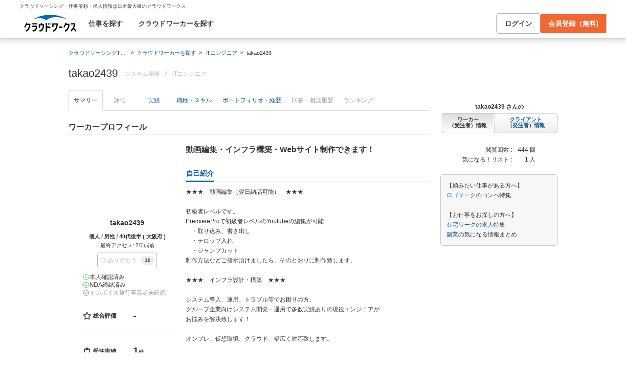

--- FILE ---
content_type: text/html; charset=utf-8
request_url: https://crowdworks.jp/public/employees/5045053?ref=from_employees_underlayer
body_size: 12902
content:
<!DOCTYPE html>
<html lang="ja">
<head>  <script>
    dataLayer = [];

  </script>

    <script>
      // Unique Script ID: /ZI5hRzTx68=
      dataLayer.push({});
    </script>

  <script>
  (function(w,d,s,l,i){w[l]=w[l]||[];w[l].push({'gtm.start':
  new Date().getTime(),event:'gtm.js'});var f=d.getElementsByTagName(s)[0],
  j=d.createElement(s),dl=l!='dataLayer'?'&l='+l:'';j.async=true;j.src=
  'https://www.googletagmanager.com/gtm.js?id='+i+dl;f.parentNode.insertBefore(j,f);
  })(window,document,'script','dataLayer','GTM-5DSGFK');</script>



  <meta charset="UTF-8">
  <meta name="viewport" content="width=1020">
  <title>takao2439さん(ITエンジニア)に依頼・外注する | 簡単ネット発注なら【クラウドワークス】</title>
  <meta name="description" content="日本最大級のクラウドソーシング「クラウドワークス」にご登録いただいているtakao2439さんのプロフィールです。ITエンジニアのスキルを持つプロフェッショナルに1時間から仕事を気軽に発注！発注者は手数料無料。" />

    <link rel="stylesheet" href="https://cw-assets.crowdworks.jp/vite/2026-01/1/packs/legacy/stylesheets/cw_theme-rails/application-BRXLysvT.css" media="all" debug="false" />
    <link rel="stylesheet" href="https://cw-assets.crowdworks.jp/vite/2026-01/1/packs/legacy/stylesheets/common/application-DsDr0RpD.css" media="all" />
    <link rel="stylesheet" href="https://cw-assets.crowdworks.jp/vite/2026-01/1/packs/legacy/stylesheets/base/public/employees/index-BLAApvTO.css" media="all" />
    <link href="/css/font-awesome.min.css?v3.2.1" media="all" rel="stylesheet" type="text/css" />


  <link rel="stylesheet" href="https://cw-assets.crowdworks.jp/packs/2026-01/1/css/2080-c8a2ec87d72d2bcc1c36.css" media="all" />
<link rel="stylesheet" href="https://cw-assets.crowdworks.jp/packs/2026-01/1/css/controller_based/public/employees/application-46b92a3dd463202ae82c.css" media="all" />

  <script>
(()=>{const unusedMethodLogger=message=>{const rollbar=window["Rollbar"];const logText=`unused method has been used. ${message}`;console.log(logText);if(!rollbar||typeof rollbar.info!=="function"){return}rollbar.info(logText)};if(window["UnusedMethodLogger"]){return}window["UnusedMethodLogger"]=unusedMethodLogger})();
const _railsSettings = {
  access_token: '9ef431d10cfd40f4b17325fc949cb598',
  revision: "3070c6e19afd1908a0d1cb80f93cdef9fb0ed7c9",
  environment: 'production',
  user_id: "",
  user_name: "",
};
let _rollbarConfig={accessToken:_railsSettings.access_token,captureUncaught:true,captureUnhandledRejections:true,autoInstrument:{network:true,networkRequestBody:false,networkResponseBody:false,log:true,dom:false,navigation:true,connectivity:true},checkIgnore:function(isUncaught,args,payload){try{const containsInArray=function(arr,txt){for(let i=0;i<arr.length;i++){if(txt.indexOf(arr[i])>=0){return true}}return false};const matchesInArray=function(arr,txt){return arr.indexOf(txt)>=0};const isIgnoredUserAgents=function(){const ignoreUserAgents=["Baiduspider","i-filter/sbm-safety/","MSIE","Trident/","jsdom/","YJApp-IOS"];const userAgent=window.navigator.userAgent;if(userAgent&&containsInArray(ignoreUserAgents,userAgent)){return true}return false};if(isIgnoredUserAgents()){return true}if(!isUncaught){return false}else{const message=payload.body.trace.exception.message;const errorClass=payload.body.trace.exception.class;const frames=payload.body.trace.frames;const isUnknownError=function(){for(let i=0;i<frames.length;i++){const frame=frames[i];if(frame.filename==="(unknown)"||frame.filename==="Unknown script code"){continue}if(frame.method==="[anonymous]"){if(frame.lineno===null||frame.lineno===-1){continue}if(frame.lineno===1&&frame.colno===0){continue}}return false}return true};const isInjectError=function(){const validSchemata=["http:","https:","webpack:"];for(let i=0;i<frames.length;i++){const m=frames[i].filename.match(/^[^/:]+:/);if(m&&validSchemata.indexOf(m[0])<0){return true}}return false};const isIgnoreError=function(){const ignoreErrorClasses=["AxiosError"];if(ignoreErrorClasses.indexOf(errorClass)>=0){return true}return false};const containsIgnoreFilename=function(){const ignoreFilenames=["https://www.googletagmanager.com/","https://googleads.g.doubleclick.net/","https://securepubads.g.doubleclick.net/","https://tpc.googlesyndication.com/","https://apis.google.com/","https://www.google-analytics.com/","https://b.st-hatena.com/","https://cdn.taboola.com/","https://ad.smar-t.jp/","https://connect.facebook.net/","https://cdn.channel.io","https://sp-trk.com/",".clarity.ms/","https://sslwidget.criteo.com/","https://api.keen.io/",".cloudfront.net/keen-tracking-",".yahoo.co.jp/",".chatplus.jp/","https://dmp.im-apps.net/","https://omnitag.omniscientai.com/"];for(let i=0;i<frames.length;i++){const filename=frames[i].filename;if(containsInArray(ignoreFilenames,filename)){return true}}return false};const matchesIgnoreMessageOnSingle=function(){const ignoreMessages=["Error loading script","Script error.","QuotaExceededError","Access is denied.\r\n","アクセスが拒否されました。\r\n"];if(frames.length===1){if(matchesInArray(ignoreMessages,message)){return true}}return false};const containsIgnoreMessageOnSingle=function(){const ignoreMessages=["Cannot find function getClientRects in object","out of memory"];if(frames.length===1){if(containsInArray(ignoreMessages,message)){return true}}return false};const containsIgnoreMessage=function(){const ignoreMessages=["MyApp_RemoveAllHighlights","この操作を完了するのに十分な記憶域がありません。\r\n","Can't find variable: gmo","Can't find variable: __gCrWeb","Can't find variable: FB","Can't find variable: UET","jQuery.easing[jQuery.easing.def] is not a function","Failed to connect to MetaMask"];if(containsInArray(ignoreMessages,message)){return true}return false};const containsIgnoreMessageOnFirefox=function(){const ignoreUserAgents=["Firefox/","FxiOS/"];const userAgent=window.navigator.userAgent;if(!userAgent||!containsInArray(ignoreUserAgents,userAgent)){return false}const ignoreMessages=["required module 'WrappedSelection' not supported","e.nativeSelection is null","Non-number found after exponent indicator","No identifiers allowed directly after numeric literal","Can't find variable:"," is not defined"];if(containsInArray(ignoreMessages,message)){return true}return false};if(isUnknownError()||isInjectError()||isIgnoreError()||matchesIgnoreMessageOnSingle()||containsIgnoreMessageOnSingle()||containsIgnoreFilename()||containsIgnoreMessage()||containsIgnoreMessageOnFirefox()){return true}}}catch(e){console.log(e)}return false},payload:{environment:_railsSettings.environment,server:{root:"webpack:///./"},client:{javascript:{code_version:_railsSettings.revision}},person:{}},enabled:true};if(_railsSettings.user_id!==""){_rollbarConfig.payload.person={id:_railsSettings.user_id,username:_railsSettings.user_name}}
!function(r){var e={};function o(n){if(e[n])return e[n].exports;var t=e[n]={i:n,l:!1,exports:{}};return r[n].call(t.exports,t,t.exports,o),t.l=!0,t.exports}o.m=r,o.c=e,o.d=function(r,e,n){o.o(r,e)||Object.defineProperty(r,e,{enumerable:!0,get:n})},o.r=function(r){"undefined"!=typeof Symbol&&Symbol.toStringTag&&Object.defineProperty(r,Symbol.toStringTag,{value:"Module"}),Object.defineProperty(r,"__esModule",{value:!0})},o.t=function(r,e){if(1&e&&(r=o(r)),8&e)return r;if(4&e&&"object"==typeof r&&r&&r.__esModule)return r;var n=Object.create(null);if(o.r(n),Object.defineProperty(n,"default",{enumerable:!0,value:r}),2&e&&"string"!=typeof r)for(var t in r)o.d(n,t,function(e){return r[e]}.bind(null,t));return n},o.n=function(r){var e=r&&r.__esModule?function(){return r.default}:function(){return r};return o.d(e,"a",e),e},o.o=function(r,e){return Object.prototype.hasOwnProperty.call(r,e)},o.p="",o(o.s=0)}([function(r,e,o){"use strict";var n=o(1),t=o(5);_rollbarConfig=_rollbarConfig||{},_rollbarConfig.rollbarJsUrl=_rollbarConfig.rollbarJsUrl||"https://cdn.rollbar.com/rollbarjs/refs/tags/v2.26.1/rollbar.min.js",_rollbarConfig.async=void 0===_rollbarConfig.async||_rollbarConfig.async;var a=n.setupShim(window,_rollbarConfig),l=t(_rollbarConfig);window.rollbar=n.Rollbar,a.loadFull(window,document,!_rollbarConfig.async,_rollbarConfig,l)},function(r,e,o){"use strict";var n=o(2),t=o(3);function a(r){return function(){try{return r.apply(this,arguments)}catch(r){try{console.error("[Rollbar]: Internal error",r)}catch(r){}}}}var l=0;function i(r,e){this.options=r,this._rollbarOldOnError=null;var o=l++;this.shimId=function(){return o},"undefined"!=typeof window&&window._rollbarShims&&(window._rollbarShims[o]={handler:e,messages:[]})}var s=o(4),d=function(r,e){return new i(r,e)},c=function(r){return new s(d,r)};function u(r){return a((function(){var e=this,o=Array.prototype.slice.call(arguments,0),n={shim:e,method:r,args:o,ts:new Date};window._rollbarShims[this.shimId()].messages.push(n)}))}i.prototype.loadFull=function(r,e,o,n,t){var l=!1,i=e.createElement("script"),s=e.getElementsByTagName("script")[0],d=s.parentNode;i.crossOrigin="",i.src=n.rollbarJsUrl,o||(i.async=!0),i.onload=i.onreadystatechange=a((function(){if(!(l||this.readyState&&"loaded"!==this.readyState&&"complete"!==this.readyState)){i.onload=i.onreadystatechange=null;try{d.removeChild(i)}catch(r){}l=!0,function(){var e;if(void 0===r._rollbarDidLoad){e=new Error("rollbar.js did not load");for(var o,n,a,l,i=0;o=r._rollbarShims[i++];)for(o=o.messages||[];n=o.shift();)for(a=n.args||[],i=0;i<a.length;++i)if("function"==typeof(l=a[i])){l(e);break}}"function"==typeof t&&t(e)}()}})),d.insertBefore(i,s)},i.prototype.wrap=function(r,e,o){try{var n;if(n="function"==typeof e?e:function(){return e||{}},"function"!=typeof r)return r;if(r._isWrap)return r;if(!r._rollbar_wrapped&&(r._rollbar_wrapped=function(){o&&"function"==typeof o&&o.apply(this,arguments);try{return r.apply(this,arguments)}catch(o){var e=o;throw e&&("string"==typeof e&&(e=new String(e)),e._rollbarContext=n()||{},e._rollbarContext._wrappedSource=r.toString(),window._rollbarWrappedError=e),e}},r._rollbar_wrapped._isWrap=!0,r.hasOwnProperty))for(var t in r)r.hasOwnProperty(t)&&(r._rollbar_wrapped[t]=r[t]);return r._rollbar_wrapped}catch(e){return r}};for(var p="log,debug,info,warn,warning,error,critical,global,configure,handleUncaughtException,handleAnonymousErrors,handleUnhandledRejection,captureEvent,captureDomContentLoaded,captureLoad".split(","),f=0;f<p.length;++f)i.prototype[p[f]]=u(p[f]);r.exports={setupShim:function(r,e){if(r){var o=e.globalAlias||"Rollbar";if("object"==typeof r[o])return r[o];r._rollbarShims={},r._rollbarWrappedError=null;var l=new c(e);return a((function(){e.captureUncaught&&(l._rollbarOldOnError=r.onerror,n.captureUncaughtExceptions(r,l,!0),e.wrapGlobalEventHandlers&&t(r,l,!0)),e.captureUnhandledRejections&&n.captureUnhandledRejections(r,l,!0);var a=e.autoInstrument;return!1!==e.enabled&&(void 0===a||!0===a||function(r){return!("object"!=typeof r||void 0!==r.page&&!r.page)}(a))&&r.addEventListener&&(r.addEventListener("load",l.captureLoad.bind(l)),r.addEventListener("DOMContentLoaded",l.captureDomContentLoaded.bind(l))),r[o]=l,l}))()}},Rollbar:c}},function(r,e,o){"use strict";function n(r,e,o,n){r._rollbarWrappedError&&(n[4]||(n[4]=r._rollbarWrappedError),n[5]||(n[5]=r._rollbarWrappedError._rollbarContext),r._rollbarWrappedError=null);var t=e.handleUncaughtException.apply(e,n);o&&o.apply(r,n),"anonymous"===t&&(e.anonymousErrorsPending+=1)}r.exports={captureUncaughtExceptions:function(r,e,o){if(r){var t;if("function"==typeof e._rollbarOldOnError)t=e._rollbarOldOnError;else if(r.onerror){for(t=r.onerror;t._rollbarOldOnError;)t=t._rollbarOldOnError;e._rollbarOldOnError=t}e.handleAnonymousErrors();var a=function(){var o=Array.prototype.slice.call(arguments,0);n(r,e,t,o)};o&&(a._rollbarOldOnError=t),r.onerror=a}},captureUnhandledRejections:function(r,e,o){if(r){"function"==typeof r._rollbarURH&&r._rollbarURH.belongsToShim&&r.removeEventListener("unhandledrejection",r._rollbarURH);var n=function(r){var o,n,t;try{o=r.reason}catch(r){o=void 0}try{n=r.promise}catch(r){n="[unhandledrejection] error getting `promise` from event"}try{t=r.detail,!o&&t&&(o=t.reason,n=t.promise)}catch(r){}o||(o="[unhandledrejection] error getting `reason` from event"),e&&e.handleUnhandledRejection&&e.handleUnhandledRejection(o,n)};n.belongsToShim=o,r._rollbarURH=n,r.addEventListener("unhandledrejection",n)}}}},function(r,e,o){"use strict";function n(r,e,o){if(e.hasOwnProperty&&e.hasOwnProperty("addEventListener")){for(var n=e.addEventListener;n._rollbarOldAdd&&n.belongsToShim;)n=n._rollbarOldAdd;var t=function(e,o,t){n.call(this,e,r.wrap(o),t)};t._rollbarOldAdd=n,t.belongsToShim=o,e.addEventListener=t;for(var a=e.removeEventListener;a._rollbarOldRemove&&a.belongsToShim;)a=a._rollbarOldRemove;var l=function(r,e,o){a.call(this,r,e&&e._rollbar_wrapped||e,o)};l._rollbarOldRemove=a,l.belongsToShim=o,e.removeEventListener=l}}r.exports=function(r,e,o){if(r){var t,a,l="EventTarget,Window,Node,ApplicationCache,AudioTrackList,ChannelMergerNode,CryptoOperation,EventSource,FileReader,HTMLUnknownElement,IDBDatabase,IDBRequest,IDBTransaction,KeyOperation,MediaController,MessagePort,ModalWindow,Notification,SVGElementInstance,Screen,TextTrack,TextTrackCue,TextTrackList,WebSocket,WebSocketWorker,Worker,XMLHttpRequest,XMLHttpRequestEventTarget,XMLHttpRequestUpload".split(",");for(t=0;t<l.length;++t)r[a=l[t]]&&r[a].prototype&&n(e,r[a].prototype,o)}}},function(r,e,o){"use strict";function n(r,e){this.impl=r(e,this),this.options=e,function(r){for(var e=function(r){return function(){var e=Array.prototype.slice.call(arguments,0);if(this.impl[r])return this.impl[r].apply(this.impl,e)}},o="log,debug,info,warn,warning,error,critical,global,configure,handleUncaughtException,handleAnonymousErrors,handleUnhandledRejection,_createItem,wrap,loadFull,shimId,captureEvent,captureDomContentLoaded,captureLoad".split(","),n=0;n<o.length;n++)r[o[n]]=e(o[n])}(n.prototype)}n.prototype._swapAndProcessMessages=function(r,e){var o,n,t;for(this.impl=r(this.options);o=e.shift();)n=o.method,t=o.args,this[n]&&"function"==typeof this[n]&&("captureDomContentLoaded"===n||"captureLoad"===n?this[n].apply(this,[t[0],o.ts]):this[n].apply(this,t));return this},r.exports=n},function(r,e,o){"use strict";r.exports=function(r){return function(e){if(!e&&!window._rollbarInitialized){for(var o,n,t=(r=r||{}).globalAlias||"Rollbar",a=window.rollbar,l=function(r){return new a(r)},i=0;o=window._rollbarShims[i++];)n||(n=o.handler),o.handler._swapAndProcessMessages(l,o.messages);window[t]=n,window._rollbarInitialized=!0}}}}]);
</script>


  <meta name="csrf-param" content="authenticity_token" />
<meta name="csrf-token" content="UTKirBZzfJ-yx2AA9wtB8aEKAhGune0Ltmz12aWmq7roqJFs2irJVaceiHNWd6LqmwEyfyxZ8xs_R_JHlKXqdg" />
  <link rel="canonical" href="https://crowdworks.jp/public/employees/5045053/" />

  <link rel="apple-touch-icon" href="/apple-touch-icon.png">
<link rel="manifest" href="/manifest.webmanifest">
  <link rel="icon" href="/favicon.ico" sizes="32x32">
  <link rel="icon" href="/favicon.svg" type="image/svg+xml">

  

  <meta property="og:url" content="https://crowdworks.jp/public/employees/5045053" />
  <meta property="og:type" content="website" />
  <meta property="og:title" content="takao2439さん(ITエンジニア)に依頼・外注する | 簡単ネット発注なら【クラウドワークス】" />
  <meta property="og:image" content="http://crowdworks.jp/attachments/41191392.jpg?height=240&amp;width=240" />
  <meta property="og:description" content="日本最大級のクラウドソーシング「クラウドワークス」にご登録いただいているtakao2439さんのプロフィールです。ITエンジニアのスキルを持つプロフェッショナルに1時間から仕事を気軽に発注！発注者は手数料無料。" />
  <meta property="fb:app_id" content="396672210349661" />
  <meta content="86400" http-equiv="Expires" />
  <meta name="twitter:card" content="summary" />
  <meta name="twitter:site" content="@CrowdWorksjp" />
  <meta name="google" content="nositelinkssearchbox" />
  <meta name="application-name" content="クラウドワークス"/>
    <script>
    var KEEN_TRACKING_VERSION = "2018022300";

    !function(name,path,ctx){
      var latest,prev=name!=='Keen'&&window.Keen?window.Keen:false;ctx[name]=ctx[name]||{ready:function(fn){var h=document.getElementsByTagName('head')[0],s=document.createElement('script'),w=window,loaded;s.onload=s.onreadystatechange=function(){if((s.readyState&&!(/^c|loade/.test(s.readyState)))||loaded){return}s.onload=s.onreadystatechange=null;loaded=1;latest=w.Keen;if(prev){w.Keen=prev}else{try{delete w.Keen}catch(e){w.Keen=void 0}}ctx[name]=latest;ctx[name].ready(fn)};s.async=1;s.src=path;h.parentNode.insertBefore(s,h)}}
    }('Keen','https://d26b395fwzu5fz.cloudfront.net/keen-tracking-1.4.0.min.js',this);

    window.KeenClient = (function () {
      var trackingConfig = {
        pageViews: true,
        clicks: false,
        formSubmits: false, 
        scrollState: true
      };
      var keenClient;

      function init() {
        var client = new Keen({
          projectId: '5a308140c9e77c0001c7770f',
          writeKey: 'EA9072A10D23122173A284174B66E4053EACF92AA57745045E3B8BBAB13044E2'
        });

        var currentUnixTimestamp = Math.floor((new Date()).getTime() / 1000);
        var sessionCookie = Keen.utils.cookie('keen_session');
        if (sessionCookie.get('timestamp') && sessionCookie.get('timestamp') < currentUnixTimestamp - 1800) {
          sessionCookie.set('uuid', Keen.helpers.getUniqueId());
        }
        if (!sessionCookie.get('uuid')) {
          sessionCookie.set('uuid', Keen.helpers.getUniqueId());
        }
        sessionCookie.set('timestamp', currentUnixTimestamp);

        client.extendEvents(function () {
          var events = {"http_request_uuid":"edb56900-e9ea-465d-8100-161d656ff1dc","user":{"logged_in":false,"user_auth_id":null,"user_id":null}};

          events['tracking_metadata'] = {
            version: KEEN_TRACKING_VERSION,
            active_streams: {
              pageviews: trackingConfig.pageViews,
              clicks: trackingConfig.clicks,
              form_submissions: trackingConfig.formSubmits,
              scroll: trackingConfig.scrollState
            },
            controller_name: "Public::EmployeesController",
            action_name: "show",
            rendered_template_format: "html"
          };

          events['session_uuid'] = sessionCookie.get('uuid');

          return events;
        });

        client.initAutoTracking({
          ignoreDisabledFormFields: false,
          ignoreFormFieldTypes: ['password'],
          recordClicks: false, 
          recordPageViews: trackingConfig.pageViews,
          recordFormSubmits: trackingConfig.formSubmits,
          recordScrollState: trackingConfig.scrollState
        });

        return client;
      }

      return {
        ready: function (fn) {
          Keen.ready(function () {
            keenClient = keenClient || init();
            fn(keenClient, trackingConfig);
          });
        }
      };
    })();
  </script>
  <script src="https://cw-assets.crowdworks.jp/assets/keen-io-67fad2b9b94c72f4e51c606aebea739458422c9080184e11f53da4ec0ef99bd9.js"></script>

</head>
<body id="top" class="public-employees public-employees-show not-logged_in"
      data-controller-action="Show">

  
  

  <div id="norman-header-section" class="norman_header_section" data="{&quot;headerMenuProps&quot;:{&quot;isLogin&quot;:false,&quot;userRole&quot;:&quot;&quot;,&quot;username&quot;:&quot;&quot;},&quot;mainMenuHighlight&quot;:&quot;&quot;}">
    <div class="norman_header_section_area"></div> 
</div>
  
  <div id="cw-flash_group" class="cw-flash_group">
</div>


  <div id="ContentContainer" class="cw-container">
      <div id="ContentHeader">
          <div class="guide_container standalone">
            <div class="breadcrumb_container">
                  <ol class="cw-breadcrumb" itemscope="itemscope" itemtype="https://schema.org/BreadcrumbList"><li itemprop="itemListElement" itemscope="itemscope" itemtype="https://schema.org/ListItem"><span itemprop="name"><a itemprop="item" href="/">クラウドソーシングTOP</a><meta itemprop="position" content="1"></meta></span></li><li itemprop="itemListElement" itemscope="itemscope" itemtype="https://schema.org/ListItem"><span itemprop="name"><a itemprop="item" href="/public/user_occupations">クラウドワーカーを探す</a><meta itemprop="position" content="2"></meta></span></li><li itemprop="itemListElement" itemscope="itemscope" itemtype="https://schema.org/ListItem"><span itemprop="name"><a itemprop="item" href="/public/employees/ogroup/1">ITエンジニア</a><meta itemprop="position" content="3"></meta></span></li><li itemprop="itemListElement" itemscope="itemscope" itemtype="https://schema.org/ListItem"><span itemprop="name">takao2439</span><meta itemprop="position" content="4"></meta></li></ol>

            </div>
            <div class="title_container">
              <h1>
                takao2439
                <p class="subtitle">      <span class="subtitle-in-h1-pc">
        システム開発
      </span>
</p>
              </h1>
              <p class="subtitle">    <span class="subtitle-out-of-h1-pc">
      <span class="sub-element">/</span>
      <span class="sub-element"><a href="/public/employees/ogroup/1">ITエンジニア</a></span>
    </span>
</p>
              

            </div>
          </div>
      </div>

    <div id="Content" class="">

  
  

















<div class="cw-global_row"><div>

  <div style="position:relative">
    <div id="pjax-container">
    <ul class="cw-nav cw-nav_tabs employee_menu">
    <li class="show active">
      <a href="/public/employees/5045053">サマリー</a>
    </li>
    <li class="feedbacks disabled">
      <span>評価</span>
    </li>
    <li class="contracts">
      <a href="/public/employees/5045053/contracts">実績</a>
    </li>
    <li class="occupations">
      <a href="/public/employees/5045053/occupations">職種・スキル</a>
    </li>
    <li class="resumes">
      <a href="/public/employees/5045053/resumes">ポートフォリオ・経歴</a>
    </li>
    <li class="consultation disabled">
      <span>回答・相談履歴</span>
    </li>
    <li class="ranking disabled">
      <span>ランキング</span>
    </li>
</ul>
<img class="pjax_loading" style="display:none" src="https://cw-assets.crowdworks.jp/vite/2026-01/1/loading_40x40-Bwn99jeF.gif" width="40" height="40" />

      <div id="pjax-content">

          <h2 class="employee-summary-heading-pc">
            <span>ワーカープロフィール</span>
          </h2>


        <div class="summary-column-layout">
          <div class="primary">


    <p class="profile-image-pc">
      <span style="height: 140px; width: 140px; display: table-cell; vertical-align: middle; text-align: center;" class="image-container"><img alt="" width="140" height="93" src="/attachments/41191392.jpg?height=140&amp;width=140"></span>
    </p>


  <div class="user-display-name">
    takao2439
  </div>

  <p class="attributes">
    個人 / 男性 / 40代後半 ( 大阪府 )
  </p>

  <p class="last_activity">
    最終アクセス: 2年弱前
  </p>

  <div id="thanks-button-m-only-one" class="thanks_button_m" data="{&quot;toUserId&quot;:5045053}"></div>


    <div id="pc-employee-achievements-container" data="{&quot;employee&quot;:{&quot;isIdentiryVerified&quot;:true,&quot;nonDisclosureAgreementConcluded&quot;:true,&quot;isQualifiedInvoiceIssuer&quot;:false,&quot;feedbacks&quot;:{&quot;averageScore&quot;:0.0,&quot;count&quot;:0},&quot;projectFinishedRate&quot;:{&quot;value&quot;:0,&quot;totalAcceptanceCount&quot;:0,&quot;totalFinishedCount&quot;:0},&quot;countAsEmployeeExceptTasks&quot;:1,&quot;acceptedTasks&quot;:{&quot;rate&quot;:0,&quot;count&quot;:0}}}">
</div>
    <div class="employee-summaries">

      <div class="">
        <dl class="summary">
          <dt>
            ステータス
          </dt>

          <dd>
            <span class="status available">
              対応可能です
            </span>
          </dd>
        </dl>

        <dl class="summary">
          <dt>
            時間単価
          </dt>

          <dd>
            1,000 〜 
            
          </dd>
        </dl>

        <dl class="summary">
            <dt>
              稼働可能<br />時間/週
            </dt>

          <dd>
            10〜20時間
          </dd>
        </dl>

          <dl class="summary">
            <dt>
              ウェブ会議
            </dt>

            <dd>
              できる
            </dd>
          </dl>

        <dl class="summary">
          <dt>
            登録日
          </dt>

          <dd>
            2022年09月04日
          </dd>
        </dl>
      </div>
    </div>

    <table class="employee stacked mixin-for-info">
      <thead>
      <tr>
        <th class="section-title">職種</th>
      </tr>
      </thead>
      <tbody class="relative_data">
      <tr>
        <td>
          <div class="cw-widget">
            <ul class="cw-nav cw-list_nav">
              <li class="parent occupation-list"><a href="/public/employees/ogroup/1">ITエンジニア</a>
                <ul class="cw-nav cw-list_nav">
                    <li><a href="/public/employees/occupation/6"><span class='icon-caret-right'></span> サーバーエンジニア・インフラエンジニア</a></li>
                </ul>
              </li>
            </ul>
          </div>
        </td>
      </tr>
      </tbody>
    </table>
    <table class="employee stacked mixin-for-info">
      <thead>
      <tr>
        <th class="section-title">スキル</th>
      </tr>
      </thead>
      <tbody class="relative_data">
      <tr>
        <td>
          <div class="cw-widget">
            <ul class="cw-nav cw-list_nav">
                <li>
                  <a href="/public/employees/skill/12834">
                    <span class='icon-caret-right'></span>
                    Linuxサーバー構築・運用
</a>                </li>
                <li>
                  <a href="/public/employees/skill/16">
                    <span class='icon-caret-right'></span>
                    Windows Server
</a>                </li>
                <li>
                  <a href="/public/employees/skill/1038">
                    <span class='icon-caret-right'></span>
                    Amazon Web Services (AWS)
</a>                </li>
                <li>
                  <a href="/public/employees/skill/2753">
                    <span class='icon-caret-right'></span>
                    VMware ESXi
</a>                </li>
                <li>
                  <a href="/public/employees/skill/3572">
                    <span class='icon-caret-right'></span>
                    仮想サーバー(Hyper-V)構築
</a>                </li>
              <div class="to-detail-skill">
                <a href="/public/employees/5045053/occupations">
                  職種・スキルの続きを見る
</a>              </div>
            </ul>
          </div>
        </td>
      </tr>
      </tbody>
    </table>

</div>
          <div class="secondary">

                <div class="simple-introduction">
                  動画編集・インフラ構築・Webサイト制作できます！
                </div>

              <div class="introduction">
                <h3 class="cw-sub_head">
                  <span>自己紹介</span>
                </h3>
                <p>
                  ★★★　動画編集（翌日納品可能）　★★★<br />
<br />
初級者レベルです。<br />
PremiereProで初級者レベルのYoutubeの編集が可能<br />
　・取り込み、書き出し<br />
　・テロップ入れ<br />
　・ジャンプカット<br />
制作方法などご指示頂けましたら、そのとおりに制作致します。<br />
<br />
★★★　インフラ設計・構築　★★★<br />
<br />
システム導入、運用、トラブル等でお困りの方、<br />
グループ企業向けシステム開発・運用で多数実績ありの現役エンジニアが<br />
お悩みを解決致します！<br />
<br />
オンプレ、仮想環境、クラウド、幅広く対応致します。<br />
<br />
↓↓各種システム設計・構築可能↓↓<br />
<br />
サーバ設計、構築<br />
　・Linux/Windows<br />
　・AWS(EC2,RDS,ELB,S3)<br />
　・VMware<br />
　・Hyper-V<br />
　・インターネット系（プロキシ、メール）<br />
　・EDIサーバ<br />
<br />
データベース構築<br />
　・Oracle<br />
<br />
監視システム設計、構築<br />
　・Zabbix,WhatsUp<br />
<br />
EDI(データ交換)設計、構築<br />
　・Acms Apex,HULFT,AnyTran,UST<br />
　・全銀BSC,JCA,JX,ebXML,FTP,<br />
<br />
バッチ処理設計、構築<br />
　・JobCenter<br />
　・Windowsバッチ<br />
<br />
■■■　保有資格　■■■<br />
<br />
・情報セキュリティスペシャリスト<br />
・基本情報処理技術者<br />
・応用情報処理技術者<br />
・OracleマスターGOLD<br />
・Microsoft MCP<br />
・CCNA<br />
・XMLマスター<br />
<br />
★★★　Webサイト構築　★★★<br />
<br />
ホームページの制作、WordPressを使った基礎的なサイト作成できます<br />
<br />
・WordPress<br />
・HTML/CSS<br />
・JavaScript<br />
・Ruby
                </p>
              </div>

            <div class="feedbacks_summary">
              <h3 class="cw-sub_head">
                <span>評価</span>
              </h3>
                <div class="cw-well cw-well_lg text_center">評価がありません。</div>
            </div>

            <div class="contract_summary">
              <h3 class="cw-sub_head">
                <span>受注実績</span>
              </h3>
                <div id="summary-contracts-container" data="{&quot;contracts&quot;:{&quot;user_id&quot;:5045053,&quot;contracts&quot;:[{&quot;job_offer_id&quot;:8053869,&quot;job_offer_title&quot;:&quot;【フルリモート/週3h~】プログラミングスクールの講師募集!AWSのご経験や知識を活かしてくれませんか?&quot;,&quot;private&quot;:false,&quot;nofollow&quot;:false,&quot;job_offer_category_id&quot;:41,&quot;job_offer_category_name&quot;:&quot;その他（ライティング）&quot;,&quot;job_offer_category_group_icon_class_name&quot;:&quot;icon-pencil&quot;,&quot;payment_type&quot;:&quot;固定報酬制&quot;,&quot;condition_text&quot;:&quot;契約金額（目安）: 50,000円  〜  100,000円&quot;,&quot;is_active&quot;:false,&quot;contracted&quot;:false,&quot;period&quot;:&quot;2022年11月07日(月) 〜 現在&quot;}]}}" style="margin: 5px 0 15px;"></div>
            </div>





            

          </div>
        </div>
      </div>
    </div><div class="actions">


  <div class="switch-role">
    <span class="name">takao2439 さんの</span><br />
    <span class="employee current">ワーカー<br />
（受注者）情報</span><a href="/public/employers/5045053"><span class="employer">クライアント<br />
（発注者）情報</span></a>
  </div>

  <table class="summary">
    <tr>
      <th>閲覧回数 :</th>
      <td>444 回</td>
    </tr>
    <tr>
      <th>気になる！リスト :</th>
      <td>1 人</td>
    </tr>
  </table>

    <p class="to_lp">【頼みたい仕事がある方へ】<br />
<a href="https://crowdworks.jp/static/lp/cl/competition/logos/">ロゴマーク</a>のコンペ特集<br />
<br />
【お仕事をお探しの方へ】<br />
<a href="/lp/mm/zaitaku">在宅ワークの求人</a>特集<br />
<a href="/lp/mm/secondjob">副業</a>の気になる情報まとめ</p>

</div>

  </div>

    <div id="recommend-pro-crowdworker" data="{&quot;recommemded_pro_crowdworker_section_json&quot;:{&quot;employee_user_name&quot;:&quot;takao2439&quot;,&quot;employee_user_occupation_name&quot;:&quot;ITエンジニア&quot;,&quot;pro_crowdworker_users&quot;:[{&quot;id&quot;:304135,&quot;img_src&quot;:&quot;/attachments/30497763.png?height=90\u0026width=90&quot;,&quot;name&quot;:&quot;ganbara&quot;,&quot;contract_count&quot;:645,&quot;min_hourly_wage&quot;:3000},{&quot;id&quot;:160846,&quot;img_src&quot;:&quot;/attachments/10184208.jpg?height=90\u0026width=90&quot;,&quot;name&quot;:&quot;seichi&quot;,&quot;contract_count&quot;:1231,&quot;min_hourly_wage&quot;:1000},{&quot;id&quot;:3086531,&quot;img_src&quot;:&quot;/attachments/22131329.png?height=90\u0026width=90&quot;,&quot;name&quot;:&quot;ツチダテツヤ&quot;,&quot;contract_count&quot;:253,&quot;min_hourly_wage&quot;:4000},{&quot;id&quot;:181809,&quot;img_src&quot;:&quot;/attachments/1339305.JPG?height=90\u0026width=90&quot;,&quot;name&quot;:&quot;Teinei&quot;,&quot;contract_count&quot;:442,&quot;min_hourly_wage&quot;:2500},{&quot;id&quot;:789030,&quot;img_src&quot;:&quot;/attachments/55247661.png?height=90\u0026width=90&quot;,&quot;name&quot;:&quot;RRR7&quot;,&quot;contract_count&quot;:398,&quot;min_hourly_wage&quot;:2000}]},&quot;is_mobile&quot;:false}"></div>

    <section class="cw-section similer_categories">
      <div class="cw-section_head cw-section_head_secondary">
        <h2 class="head_inner">関連カテゴリのワーカーを見る</h2>
      </div>
      <div class="job_categories">
          <h3 class="category_group development"><a href="/public/employees/group/development/">システム開発</a></h3>
          <p><a href="/public/employees/category/2/">サイト構築・ウェブ開発</a> / <a href="/public/employees/category/8/">サーバー・ネットワーク構築</a> / <a href="/public/employees/category/12/">データベース設計・構築</a></p>
          <h3 class="category_group video_contents"><a href="/public/employees/group/video_contents/">動画・映像・アニメーション</a></h3>
          <p><a href="/public/employees/category/293/">YouTube動画作成・編集</a></p>
      </div>
    </section>

    <div id="qa-section" style="min-height: 418px;" data="{&quot;is_mobile&quot;:false}"></div>


</div></div>
</div>

    
  </div>

  <div id="norman-footer" data="{&quot;footerMenuProps&quot;:{&quot;isLogin&quot;:false,&quot;userRole&quot;:null}}">
</div>
  <div id="back-to-top-button"></div>

  

  <div class="intro-control prev"><span class="icon-chevron-left"></span> 前へ</div>
<div class="intro-control next">次へ <span class="icon-chevron-right"></span></div>
<div class="intro-control skip">あとで見る</div>

  <script src="https://cw-assets.crowdworks.jp/assets/application_pc-98bfaa513d2a4c825c33cd3d40c3cd13b0a0924dcc3167d7f2490892c1598f26.js"></script>

  <script src="https://cw-assets.crowdworks.jp/packs/2026-01/1/js/runtime-5c094a7e58d3389019e4.js"></script>
<script src="https://cw-assets.crowdworks.jp/packs/2026-01/1/js/2080-6553277c021b9a8ae9fd.js"></script>
<script src="https://cw-assets.crowdworks.jp/packs/2026-01/1/js/legacy/entries/application_pc-cc99e5a0b38beee832dc.js"></script>
<script src="https://cw-assets.crowdworks.jp/packs/2026-01/1/js/controller_based/public/employees/application-e4f8dbcc369e2c54c71c.js"></script>
  

</body>
</html>


--- FILE ---
content_type: application/javascript
request_url: https://cw-assets.crowdworks.jp/packs/2026-01/1/js/controller_based/public/employees/application-e4f8dbcc369e2c54c71c.js
body_size: 53646
content:
/*! For license information please see application-e4f8dbcc369e2c54c71c.js.LICENSE.txt */
(self.webpackChunk=self.webpackChunk||[]).push([[788],{8324:e=>{!function(t){var r={src:"https://www.youtube.com/iframe_api",loading:!1,loaded:!1,listeners:[],load:function(e){var r=this;if(this.listeners.push(e),this.loaded)setTimeout((function(){r.done()}));else if(!this.loading){this.loading=!0,t.onYouTubeIframeAPIReady=function(){r.loaded=!0,r.done()};var n=document.createElement("script");n.type="text/javascript",n.src=this.src,document.body.appendChild(n)}},done:function(){for(delete t.onYouTubeIframeAPIReady;this.listeners.length;)this.listeners.pop()(t.YT)}};e.exports?e.exports=r:t.YouTubeIframeLoader=r}(window)},9450:(e,t,r)=>{"use strict";r.d(t,{_:()=>n});var n=function(e){var t=function(e){return e.map((function(e){return{labelText:e.label_text,score:e.score}}))},r=e.total_rating,n={averageScore:r.average_score,evaluationCount:r.evaluation_count,ratingItemScores:t(r.rating_item_scores)},a=e.user_ratings.map((function(e){return{userId:e.user_id,imgSrc:e.img_src,averageScore:e.average_score,comment:e.comment,jobOfferId:e.job_offer_id,jobOfferTitle:e.job_offer_title,private:e.private,nofollow:e.nofollow,ratedAt:e.rated_at,ratingItemScores:t(e.rating_item_scores)}}));return{totalRating:n,userId:e.user_id,userRatings:a,commentOnly:e.comment_only,enabledCheckboxForCommentOnly:e.enabled_checkbox_for_comment_only}}},2174:(e,t,r)=>{"use strict";r.d(t,{X:()=>n});var n=function(e){var t=e.contracts.map((function(e){return{jobOfferId:e.job_offer_id,jobOfferTitle:e.job_offer_title,private:e.private,nofollow:e.nofollow,jobOfferCategoryId:e.job_offer_category_id,jobOfferCategoryName:e.job_offer_category_name,jobOfferCategoryGroupIconClassName:e.job_offer_category_group_icon_class_name,paymentType:e.payment_type,conditionText:e.condition_text,period:e.period,isActive:e.is_active,contracted:e.contracted}}));return{userId:e.user_id,contracts:t}}},9146:(e,t,r)=>{"use strict";r.d(t,{g:()=>o});var n=r(5891);n.A.Axios,n.A.AxiosError,n.A.CanceledError,n.A.isCancel,n.A.CancelToken,n.A.VERSION,n.A.all,n.A.Cancel,n.A.isAxiosError,n.A.spread,n.A.toFormData;const a=n.A.AxiosHeaders;n.A.HttpStatusCode,n.A.formToJSON,n.A.getAdapter,n.A.mergeConfig;var i=function(e){var t,r=document.querySelector('meta[name="csrf-token"]');return r?(e.headers||(e.headers=a.from({})),e.headers["X-CSRF-TOKEN"]=null!==(t=r.getAttribute("content"))&&void 0!==t?t:"",e):e},o=n.A.create({withCredentials:!0});o.interceptors.request.use(i,(function(e){return Promise.reject(e)}))},6636:(e,t,r)=>{"use strict";var n=r(1918),a=r(6150),i=r(7355),o=r(895),s=["href"],l=["src","srcset"];const d=(0,n.pM)({__name:"RecommendedProCrowdworkerSection",props:{recommemded_pro_crowdworker_section_json:{},is_mobile:{type:Boolean}},setup:function(e){var t=e;return function(e,r){return(0,n.uX)(),(0,n.CE)("div",{class:(0,n.C4)([e.$style.root,t.is_mobile&&e.$style.rootMobile])},[(0,n.bF)(i.A,{isMobile:t.is_mobile,title:"\u3010\u767a\u6ce8\u521d\u5fc3\u8005\u306e\u65b9\u3078\u3011\u540c\u3058\u8077\u7a2e\u306e\u30d7\u30ed\u30af\u30e9\u30a6\u30c9\u30ef\u30fc\u30ab\u30fc",class:(0,n.C4)(t.is_mobile&&e.$style.inner_title_margin)},null,8,["isMobile","class"]),(0,n.Lk)("p",{class:(0,n.C4)(e.$style.description)},[(0,n.eW)((0,n.v_)(t.recommemded_pro_crowdworker_section_json.employee_user_name)+"\u3055\u3093\u3068\u540c\u3058\u8077\u7a2e\uff08"+(0,n.v_)(t.recommemded_pro_crowdworker_section_json.employee_user_occupation_name)+"\uff09\u306e",1),r[0]||(r[0]=(0,n.Lk)("a",{href:"/lp/procrowdworker/for-client"},"\u30d7\u30ed\u30af\u30e9\u30a6\u30c9\u30ef\u30fc\u30ab\u30fc",-1)),r[1]||(r[1]=(0,n.eW)("\u3092\u8868\u793a\u3057\u3066\u3044\u307e\u3059\u3002 ",-1))],2),(0,n.Lk)("ul",{class:(0,n.C4)(e.$style.grid)},[((0,n.uX)(!0),(0,n.CE)(n.FK,null,(0,n.pI)(t.recommemded_pro_crowdworker_section_json.pro_crowdworker_users,(function(t){return(0,n.uX)(),(0,n.CE)("li",{key:t.id,class:(0,n.C4)(e.$style.item)},[(0,n.Lk)("div",{class:(0,n.C4)(e.$style.avatar)},[(0,n.Lk)("a",{href:(0,n.R1)(o.p$9)(t.id,{ref:"pro_recommend_public_employees"})},[(0,n.Lk)("img",{src:t.img_src,srcset:"".concat(t.img_src," 1x"),alt:""},null,8,l)],8,s)],2),(0,n.Lk)("div",{class:(0,n.C4)(e.$style.body)},[(0,n.bF)((0,n.R1)(a.NormanLinkText),{text:t.name,to:(0,n.R1)(o.p$9)(t.id,{ref:"pro_recommend_public_employees"}),class:(0,n.C4)(e.$style.name)},null,8,["text","to","class"]),(0,n.Lk)("dl",{class:(0,n.C4)(e.$style.dl)},[r[2]||(r[2]=(0,n.Lk)("dt",null,"\u53d7\u6ce8\u5b9f\u7e3e",-1)),(0,n.Lk)("dd",null,(0,n.v_)(t.contract_count)+" \u4ef6",1),r[3]||(r[3]=(0,n.Lk)("dt",null,"\u6642\u9593\u5358\u4fa1",-1)),(0,n.Lk)("dd",null,(0,n.v_)(t.min_hourly_wage.toLocaleString("ja-JP"))+"\u5186\u301c",1)],2)],2)],2)})),128))],2)],2)}}});var u=r(6407);const c={$style:{root:"NNioc",description:"DmAGn",grid:"OmLYY",item:"HwcYd",avatar:"Ym77H",body:"TtMf2",name:"xei8w",dl:"Z4CWq",inner_title_margin:"m2UKi",rootMobile:"m36Fv"}},p=(0,u.A)(d,[["__cssModules",c]]),_=r.p+"2026-01/1/media/no_attachment-de16e83a4322224be78f.png";var m=["href"],y=["src","alt","decoding","loading"];const f=(0,n.pM)({__name:"ResumeLists",props:{resumes:{},resumeUserId:{},isMobile:{type:Boolean}},setup:function(e){var t=e;return function(e,r){return(0,n.uX)(),(0,n.CE)("div",{class:(0,n.C4)([e.$style.root,t.isMobile?e.$style.resumesSp:e.$style.resumes])},[t.resumes.length>0?((0,n.uX)(!0),(0,n.CE)(n.FK,{key:0},(0,n.pI)(t.resumes,(function(r){return(0,n.uX)(),(0,n.CE)("div",{class:(0,n.C4)(e.$style.item),key:r.id},[(0,n.Lk)("h3",{class:(0,n.C4)(e.$style.title)},[(0,n.bF)((0,n.R1)(a.NormanLinkText),{text:r.title,to:(0,n.R1)(o.BA0)(t.resumeUserId,r.id),class:(0,n.C4)(e.$style.titleLink)},null,8,["text","to","class"])],2),(0,n.Lk)("p",{class:(0,n.C4)(e.$style.imageWrapper)},[(0,n.Lk)("a",{href:(0,n.R1)(o.BA0)(t.resumeUserId,r.id)},[(0,n.Lk)("img",{srcset:"",class:(0,n.C4)(e.$style.image),src:r.thumbnailUrl||(0,n.R1)(_),alt:r.alt,decoding:r.decoding,loading:r.loading},null,10,y)],8,m)],2),(0,n.Lk)("p",{class:(0,n.C4)(e.$style.summary)},(0,n.v_)(r.summary),3)],2)})),128)):((0,n.uX)(),(0,n.CE)("div",{key:1,class:(0,n.C4)(e.$style.resumeNotExists)},"\u30dd\u30fc\u30c8\u30d5\u30a9\u30ea\u30aa\u30fb\u7d4c\u6b74\u304c\u767b\u9332\u3055\u308c\u3066\u3044\u307e\u305b\u3093\u3002",2))],2)}}}),h={$style:{root:"_KS4X",resumeNotExists:"dxb_1",resumes:"iPxgs",resumesSp:"CI_4f",item:"jK15N",title:"VGUDr",titleLink:"UKKRw",imageWrapper:"PI2FD",image:"nBgTG",summary:"TNzTL"}},v=(0,u.A)(f,[["__cssModules",h],["__scopeId","data-v-55e499a0"]]);var g=["action"],b=["value"];const j=(0,n.pM)({__name:"ViewingRestriction",props:{refParam:{},authenticityToken:{}},setup:function(e){var t=e,r=function(){window.location.href=(0,o.i8f)({ref:t.refParam})};return function(i,s){return(0,n.uX)(),(0,n.CE)("div",{class:(0,n.C4)(i.$style.overlayContent)},[(0,n.Lk)("div",{class:(0,n.C4)(i.$style.overlayTitle)},"\u8a73\u3057\u3044\u8a55\u4fa1\u3084\u5b9f\u7e3e\u3001\u30dd\u30fc\u30c8\u30d5\u30a9\u30ea\u30aa\u3092\u95b2\u89a7\u3057\u307e\u305b\u3093\u304b\uff1f",2),(0,n.Lk)("div",{class:(0,n.C4)(i.$style.overlayBody)},[(0,n.bF)((0,n.R1)(a.NormanButtonWide),{variant:"primary",size:"medium",text:"\u4f1a\u54e1\u767b\u9332\u3059\u308b\uff08\u7121\u6599\uff09",onClick:r}),(0,n.Lk)("form",{method:"post",action:(0,n.R1)(o.Kqp)()},[s[0]||(s[0]=(0,n.Lk)("input",{name:"_method",value:"post",type:"hidden"},null,-1)),(0,n.Lk)("input",{value:e.authenticityToken,name:"authenticity_token",type:"hidden"},null,8,b),(0,n.bF)((0,n.R1)(a.NormanButtonSocialLogin),{service:"google",text:"Google\u3067\u306f\u3058\u3081\u308b"})],8,g)],2),(0,n.Lk)("div",{class:(0,n.C4)(i.$style.overlayFooter)},[(0,n.bF)((0,n.R1)(a.NormanLinkText),{to:(0,n.R1)(o.u0G)({ref:t.refParam,back:1}),text:"\u30ed\u30b0\u30a4\u30f3\u306f\u3053\u3061\u3089",class:(0,n.C4)(i.$style.overlayFooterLink)},null,8,["to","class"])],2)],2)}}}),k={$style:{overlayContent:"SH6F1",overlayTitle:"ntd9M",overlayBody:"mo_Km",overlayFooter:"hC4EU",overlayFooterLink:"Ai7TT"}},C=(0,u.A)(j,[["__cssModules",k],["__scopeId","data-v-050d01bd"]]);var x={style:{position:"absolute",width:"740px"}},L={style:{"pointer-events":"none","min-height":"200px",filter:"blur(3px)"}};const w=(0,n.pM)({__name:"ResumeListsContainer",props:{resumes:{},resumeUserId:{},isMobile:{type:Boolean},isLogin:{type:Boolean},authenticityToken:{}},setup:function(e){var t=e;return function(r,a){return t.resumes.length>6&&!e.isMobile&&!t.isLogin?((0,n.uX)(),(0,n.CE)(n.FK,{key:0},[(0,n.bF)(v,{resumes:t.resumes.slice(0,6),resumeUserId:t.resumeUserId,isMobile:t.isMobile},null,8,["resumes","resumeUserId","isMobile"]),(0,n.Lk)("div",x,[(0,n.bF)(C,{"ref-param":"not_logged_employee_portfolios","authenticity-token":e.authenticityToken},null,8,["authenticity-token"])]),(0,n.Lk)("div",L,[(0,n.bF)(v,{resumes:t.resumes.slice(6),resumeUserId:t.resumeUserId,isMobile:t.isMobile},null,8,["resumes","resumeUserId","isMobile"]),a[0]||(a[0]=(0,n.eW)("z ",-1))])],64)):((0,n.uX)(),(0,n.Wv)(v,{key:1,resumes:t.resumes,resumeUserId:t.resumeUserId,isMobile:t.isMobile},null,8,["resumes","resumeUserId","isMobile"]))}}});var E=r(948);function P(){P=function(){return t};var e,t={},r=Object.prototype,n=r.hasOwnProperty,a=Object.defineProperty||function(e,t,r){e[t]=r.value},i="function"==typeof Symbol?Symbol:{},o=i.iterator||"@@iterator",s=i.asyncIterator||"@@asyncIterator",l=i.toStringTag||"@@toStringTag";function d(e,t,r){return Object.defineProperty(e,t,{value:r,enumerable:!0,configurable:!0,writable:!0}),e[t]}try{d({},"")}catch(e){d=function(e,t,r){return e[t]=r}}function u(e,t,r,n){var i=t&&t.prototype instanceof h?t:h,o=Object.create(i.prototype),s=new A(n||[]);return a(o,"_invoke",{value:w(e,r,s)}),o}function c(e,t,r){try{return{type:"normal",arg:e.call(t,r)}}catch(e){return{type:"throw",arg:e}}}t.wrap=u;var p="suspendedStart",_="suspendedYield",m="executing",y="completed",f={};function h(){}function v(){}function g(){}var b={};d(b,o,(function(){return this}));var j=Object.getPrototypeOf,k=j&&j(j(I([])));k&&k!==r&&n.call(k,o)&&(b=k);var C=g.prototype=h.prototype=Object.create(b);function x(e){["next","throw","return"].forEach((function(t){d(e,t,(function(e){return this._invoke(t,e)}))}))}function L(e,t){function r(a,i,o,s){var l=c(e[a],e,i);if("throw"!==l.type){var d=l.arg,u=d.value;return u&&"object"==typeof u&&n.call(u,"__await")?t.resolve(u.__await).then((function(e){r("next",e,o,s)}),(function(e){r("throw",e,o,s)})):t.resolve(u).then((function(e){d.value=e,o(d)}),(function(e){return r("throw",e,o,s)}))}s(l.arg)}var i;a(this,"_invoke",{value:function(e,n){function a(){return new t((function(t,a){r(e,n,t,a)}))}return i=i?i.then(a,a):a()}})}function w(t,r,n){var a=p;return function(i,o){if(a===m)throw Error("Generator is already running");if(a===y){if("throw"===i)throw o;return{value:e,done:!0}}for(n.method=i,n.arg=o;;){var s=n.delegate;if(s){var l=$(s,n);if(l){if(l===f)continue;return l}}if("next"===n.method)n.sent=n._sent=n.arg;else if("throw"===n.method){if(a===p)throw a=y,n.arg;n.dispatchException(n.arg)}else"return"===n.method&&n.abrupt("return",n.arg);a=m;var d=c(t,r,n);if("normal"===d.type){if(a=n.done?y:_,d.arg===f)continue;return{value:d.arg,done:n.done}}"throw"===d.type&&(a=y,n.method="throw",n.arg=d.arg)}}}function $(t,r){var n=r.method,a=t.iterator[n];if(a===e)return r.delegate=null,"throw"===n&&t.iterator.return&&(r.method="return",r.arg=e,$(t,r),"throw"===r.method)||"return"!==n&&(r.method="throw",r.arg=new TypeError("The iterator does not provide a '"+n+"' method")),f;var i=c(a,t.iterator,r.arg);if("throw"===i.type)return r.method="throw",r.arg=i.arg,r.delegate=null,f;var o=i.arg;return o?o.done?(r[t.resultName]=o.value,r.next=t.nextLoc,"return"!==r.method&&(r.method="next",r.arg=e),r.delegate=null,f):o:(r.method="throw",r.arg=new TypeError("iterator result is not an object"),r.delegate=null,f)}function E(e){var t={tryLoc:e[0]};1 in e&&(t.catchLoc=e[1]),2 in e&&(t.finallyLoc=e[2],t.afterLoc=e[3]),this.tryEntries.push(t)}function M(e){var t=e.completion||{};t.type="normal",delete t.arg,e.completion=t}function A(e){this.tryEntries=[{tryLoc:"root"}],e.forEach(E,this),this.reset(!0)}function I(t){if(t||""===t){var r=t[o];if(r)return r.call(t);if("function"==typeof t.next)return t;if(!isNaN(t.length)){var a=-1,i=function r(){for(;++a<t.length;)if(n.call(t,a))return r.value=t[a],r.done=!1,r;return r.value=e,r.done=!0,r};return i.next=i}}throw new TypeError(typeof t+" is not iterable")}return v.prototype=g,a(C,"constructor",{value:g,configurable:!0}),a(g,"constructor",{value:v,configurable:!0}),v.displayName=d(g,l,"GeneratorFunction"),t.isGeneratorFunction=function(e){var t="function"==typeof e&&e.constructor;return!!t&&(t===v||"GeneratorFunction"===(t.displayName||t.name))},t.mark=function(e){return Object.setPrototypeOf?Object.setPrototypeOf(e,g):(e.__proto__=g,d(e,l,"GeneratorFunction")),e.prototype=Object.create(C),e},t.awrap=function(e){return{__await:e}},x(L.prototype),d(L.prototype,s,(function(){return this})),t.AsyncIterator=L,t.async=function(e,r,n,a,i){void 0===i&&(i=Promise);var o=new L(u(e,r,n,a),i);return t.isGeneratorFunction(r)?o:o.next().then((function(e){return e.done?e.value:o.next()}))},x(C),d(C,l,"Generator"),d(C,o,(function(){return this})),d(C,"toString",(function(){return"[object Generator]"})),t.keys=function(e){var t=Object(e),r=[];for(var n in t)r.push(n);return r.reverse(),function e(){for(;r.length;){var n=r.pop();if(n in t)return e.value=n,e.done=!1,e}return e.done=!0,e}},t.values=I,A.prototype={constructor:A,reset:function(t){if(this.prev=0,this.next=0,this.sent=this._sent=e,this.done=!1,this.delegate=null,this.method="next",this.arg=e,this.tryEntries.forEach(M),!t)for(var r in this)"t"===r.charAt(0)&&n.call(this,r)&&!isNaN(+r.slice(1))&&(this[r]=e)},stop:function(){this.done=!0;var e=this.tryEntries[0].completion;if("throw"===e.type)throw e.arg;return this.rval},dispatchException:function(t){if(this.done)throw t;var r=this;function a(n,a){return s.type="throw",s.arg=t,r.next=n,a&&(r.method="next",r.arg=e),!!a}for(var i=this.tryEntries.length-1;i>=0;--i){var o=this.tryEntries[i],s=o.completion;if("root"===o.tryLoc)return a("end");if(o.tryLoc<=this.prev){var l=n.call(o,"catchLoc"),d=n.call(o,"finallyLoc");if(l&&d){if(this.prev<o.catchLoc)return a(o.catchLoc,!0);if(this.prev<o.finallyLoc)return a(o.finallyLoc)}else if(l){if(this.prev<o.catchLoc)return a(o.catchLoc,!0)}else{if(!d)throw Error("try statement without catch or finally");if(this.prev<o.finallyLoc)return a(o.finallyLoc)}}}},abrupt:function(e,t){for(var r=this.tryEntries.length-1;r>=0;--r){var a=this.tryEntries[r];if(a.tryLoc<=this.prev&&n.call(a,"finallyLoc")&&this.prev<a.finallyLoc){var i=a;break}}i&&("break"===e||"continue"===e)&&i.tryLoc<=t&&t<=i.finallyLoc&&(i=null);var o=i?i.completion:{};return o.type=e,o.arg=t,i?(this.method="next",this.next=i.finallyLoc,f):this.complete(o)},complete:function(e,t){if("throw"===e.type)throw e.arg;return"break"===e.type||"continue"===e.type?this.next=e.arg:"return"===e.type?(this.rval=this.arg=e.arg,this.method="return",this.next="end"):"normal"===e.type&&t&&(this.next=t),f},finish:function(e){for(var t=this.tryEntries.length-1;t>=0;--t){var r=this.tryEntries[t];if(r.finallyLoc===e)return this.complete(r.completion,r.afterLoc),M(r),f}},catch:function(e){for(var t=this.tryEntries.length-1;t>=0;--t){var r=this.tryEntries[t];if(r.tryLoc===e){var n=r.completion;if("throw"===n.type){var a=n.arg;M(r)}return a}}throw Error("illegal catch attempt")},delegateYield:function(t,r,n){return this.delegate={iterator:I(t),resultName:r,nextLoc:n},"next"===this.method&&(this.arg=e),f}},t}function M(e,t,r,n,a,i,o){try{var s=e[i](o),l=s.value}catch(d){return void r(d)}s.done?t(l):Promise.resolve(l).then(n,a)}var A=["href"],I=["href"];const O=(0,n.pM)({__name:"SocialShareButtons",props:{userId:{},userName:{}},setup:function(e){var t=e,r=(0,n.EW)((function(){return"https://crowdworks.jp".concat((0,o.p$9)(t.userId,{ref:"share_url_wkprofile"}))})),i=(0,n.EW)((function(){return"\u300e".concat(t.userName,"\u306e\u30d7\u30ed\u30d5\u30a3\u30fc\u30eb | \u30af\u30e9\u30a6\u30c9\u30bd\u30fc\u30b7\u30f3\u30b0\u300c\u30af\u30e9\u30a6\u30c9\u30ef\u30fc\u30af\u30b9\u300d https://crowdworks.jp").concat((0,o.p$9)(t.userId,{ref:"share_x_wkprofile"})," \u300f @CrowdWorksjp \u3088\u308a")})),s=(0,n.EW)((function(){var e=encodeURIComponent(i.value);return"https://twitter.com/intent/post?text=".concat(e)})),l=(0,n.EW)((function(){return"https://b.hatena.ne.jp/entry/https://crowdworks.jp".concat((0,o.p$9)(t.userId,{ref:"share_hb_wkprofile"}))})),d=(0,n.KR)(!1),u=function(){var e,t=(e=P().mark((function e(){return P().wrap((function(e){for(;;)switch(e.prev=e.next){case 0:return e.next=2,navigator.clipboard.writeText(r.value);case 2:return d.value=!0,e.next=5,new Promise((function(e){return setTimeout(e,2e3)}));case 5:d.value=!1;case 6:case"end":return e.stop()}}),e)})),function(){var t=this,r=arguments;return new Promise((function(n,a){var i=e.apply(t,r);function o(e){M(i,n,a,o,s,"next",e)}function s(e){M(i,n,a,o,s,"throw",e)}o(void 0)}))});return function(){return t.apply(this,arguments)}}();return function(e,t){return(0,n.uX)(),(0,n.CE)("div",{class:(0,n.C4)(e.$style.component_library_container)},[(0,n.Lk)("div",{class:(0,n.C4)(e.$style.text_profile_share)},"SNS\u3067\u30d7\u30ed\u30d5\u30a3\u30fc\u30eb\u3092\u30b7\u30a7\u30a2\u3059\u308b",2),(0,n.Lk)("div",{class:(0,n.C4)(e.$style.social_logos)},[(0,n.bF)((0,n.R1)(a.NormanButton),{"icon-left":(0,n.R1)(E.CQO),variant:"normal",size:"large","icon-color":"black","hidden-text":!0,text:"\u3053\u306e\u30da\u30fc\u30b8\u306eURL\u3092\u30af\u30ea\u30c3\u30d7\u30dc\u30fc\u30c9\u306b\u30b3\u30d4\u30fc\u3059\u308b",class:"gtm_employee-url-share-link-copy",onClick:t[0]||(t[0]=function(e){return u()})},null,8,["icon-left"]),d.value?((0,n.uX)(),(0,n.CE)("span",{key:0,class:(0,n.C4)(e.$style.flash_message)},"URL\u3092\u30b3\u30d4\u30fc\u3057\u307e\u3057\u305f",2)):(0,n.Q3)("v-if",!0),(0,n.Lk)("a",{href:s.value,target:"_blank",class:(0,n.C4)([e.$style.social_logo,"gtm_employee-url-share-x"]),"aria-label":"\u3053\u306e\u30da\u30fc\u30b8\u306eURL\u3092X\u306b\u30b7\u30a7\u30a2\u3059\u308b"},[(0,n.bF)((0,n.R1)(a.NormanSocialLogo),{service:"xBlack",size:"medium"})],10,A),(0,n.Lk)("a",{href:l.value,target:"_blank",class:(0,n.C4)([e.$style.social_logo,"gtm_employee-url-share-hatena"]),"aria-label":"\u3053\u306e\u30da\u30fc\u30b8\u306eURL\u3092\u306f\u3066\u306a\u30d6\u30c3\u30af\u30de\u30fc\u30af\u306b\u4fdd\u5b58\u3059\u308b"},[(0,n.bF)((0,n.R1)(a.NormanSocialLogo),{service:"hatena",size:"medium"})],10,I)],2)],2)}}}),W={$style:{component_library_container:"qNmNL",text_profile_share:"snHd_",social_logos:"JJxZT",social_logo:"oAnab",flash_message:"m9_Se"}},S=(0,u.A)(O,[["__cssModules",W],["__scopeId","data-v-5925e7b8"]]);var F=r(2174),T=r(9802);const R=(0,n.pM)({__name:"ContractsPresentational",props:{contracts:{}},setup:function(e){var t=e;return function(e,r){return t.contracts.length>1?((0,n.uX)(),(0,n.Wv)(T.A,{key:0,contracts:t.contracts},null,8,["contracts"])):(0,n.Q3)("v-if",!0)}}}),X=(0,n.pM)({__name:"ContractsContainer",props:{contracts:{}},setup:function(e){var t=e,r=(0,n.Kh)({contracts:null});return(0,n.sV)((function(){return r.contracts=(0,F.X)(t.contracts)})),function(e,t){return r.contracts?((0,n.uX)(),(0,n.Wv)(R,{key:0,contracts:r.contracts.contracts},null,8,["contracts"])):(0,n.Q3)("v-if",!0)}}}),D=(0,n.pM)({__name:"ContractsPresentational",props:{contracts:{},userId:{}},setup:function(e){var t=e,r=(0,o.wZ6)(t.userId),i=function(){window.matchMedia("(max-width: 767px)").matches||(location.href="".concat(location.origin).concat(r))};return function(e,o){return(0,n.uX)(),(0,n.CE)("div",{class:(0,n.C4)(e.$style.contractsPresentationalContainer)},[t.contracts.length>1?((0,n.uX)(),(0,n.CE)("div",{key:0,class:(0,n.C4)(e.$style.contractsPresentational),onClick:i},[(0,n.bF)(T.A,{contracts:t.contracts},null,8,["contracts"])],2)):(0,n.Q3)("v-if",!0),(0,n.Lk)("div",{class:(0,n.C4)(e.$style.contractsPresentational),onClick:i},[(0,n.Lk)("div",{class:(0,n.C4)(e.$style.nextPage)},[(0,n.bF)((0,n.R1)(a.NormanLinkText),{text:"\u53d7\u6ce8\u5b9f\u7e3e\u306e\u7d9a\u304d\u3092\u898b\u308b",to:(0,n.R1)(r),class:(0,n.C4)(e.$style.nextPageLink)},null,8,["to","class"])],2)],2)],2)}}}),N={$style:{contractsPresentationalContainer:"w7U8v",nextPage:"CSDiV",contractsPresentational:"oQaAn",nextPageLink:"MR782"}},B=(0,u.A)(D,[["__cssModules",N],["__scopeId","data-v-3117626a"]]),K=(0,n.pM)({__name:"ContractsContainer",props:{contracts:{}},setup:function(e){var t=e,r=(0,n.Kh)({contracts:null});return(0,n.sV)((function(){return r.contracts=(0,F.X)(t.contracts)})),function(e,t){return r.contracts?((0,n.uX)(),(0,n.Wv)(B,{key:0,contracts:r.contracts.contracts,"user-id":r.contracts.userId},null,8,["contracts","user-id"])):(0,n.Q3)("v-if",!0)}}});var J=r(9450),G=r(6780),q=r(3340),Q=r(6851),H=r(5781),U=r(8220),V=!0;const z=(0,n.pM)({__name:"FeedbacksPresentational",props:{feedbacks:{}},setup:function(e){var t=e;return function(e,r){return(0,n.uX)(),(0,n.CE)(n.FK,null,[(0,n.Lk)("div",{class:(0,n.C4)(e.$style.totalRatingHeader)},[(0,n.bF)(Q.A),(0,n.bF)(q.A,{averageScore:t.feedbacks.totalRating.averageScore,evaluationCount:t.feedbacks.totalRating.evaluationCount,wrapStyle:!1},null,8,["averageScore","evaluationCount"])],2),(0,n.bF)(G.A,{ratingItemScoreSet:t.feedbacks.totalRating.ratingItemScores,"from-employer":V,class:(0,n.C4)(e.$style.ratingItemTilesWrapper)},null,8,["ratingItemScoreSet","class"]),(0,n.Lk)("div",{class:(0,n.C4)(e.$style.displayRatingsWithCommentsCheckboxContainer)},[(0,n.bF)(U.A,{"user-id":t.feedbacks.userId,checked:t.feedbacks.commentOnly,disabled:!t.feedbacks.enabledCheckboxForCommentOnly,"is-employee":!0},null,8,["user-id","checked","disabled"])],2),(0,n.Lk)("div",{class:(0,n.C4)(e.$style.userRatingCardsContainer)},[t.feedbacks.userRatings.length>1?((0,n.uX)(),(0,n.Wv)(H.A,{key:0,userRatings:t.feedbacks.userRatings,summaryMode:!1,"from-employer":V},null,8,["userRatings"])):(0,n.Q3)("v-if",!0)],2)],64)}}}),Y={$style:{totalRatingHeader:"AqBIx",ratingItemTilesWrapper:"b4Lok",displayRatingsWithCommentsCheckboxContainer:"GlqRy",userRatingCardsContainer:"smfK3"}},Z=(0,u.A)(z,[["__cssModules",Y],["__scopeId","data-v-5ada21f6"]]),ee=(0,n.pM)({__name:"FeedbacksContainer",props:{feedbacks:{}},setup:function(e){var t=e,r=(0,n.Kh)({feedbacks:null});return(0,n.sV)((function(){return r.feedbacks=(0,J._)(t.feedbacks)})),function(e,t){return r.feedbacks?((0,n.uX)(),(0,n.Wv)(Z,{key:0,feedbacks:r.feedbacks},null,8,["feedbacks"])):(0,n.Q3)("v-if",!0)}}});var te=r(6381),re=r(8267);function ne(e){return function(e){if(Array.isArray(e))return ae(e)}(e)||function(e){if("undefined"!==typeof Symbol&&null!=e[Symbol.iterator]||null!=e["@@iterator"])return Array.from(e)}(e)||function(e,t){if(!e)return;if("string"===typeof e)return ae(e,t);var r=Object.prototype.toString.call(e).slice(8,-1);"Object"===r&&e.constructor&&(r=e.constructor.name);if("Map"===r||"Set"===r)return Array.from(e);if("Arguments"===r||/^(?:Ui|I)nt(?:8|16|32)(?:Clamped)?Array$/.test(r))return ae(e,t)}(e)||function(){throw new TypeError("Invalid attempt to spread non-iterable instance.\nIn order to be iterable, non-array objects must have a [Symbol.iterator]() method.")}()}function ae(e,t){(null==t||t>e.length)&&(t=e.length);for(var r=0,n=new Array(t);r<t;r++)n[r]=e[r];return n}const ie=(0,n.pM)({__name:"RatingItemList",props:{ratingItemScores:{},fromEmployer:{type:Boolean}},setup:function(e){var t=e,r=t.fromEmployer?te.P:te.W;return function(e,a){return(0,n.uX)(),(0,n.CE)("div",{class:(0,n.C4)(e.$style.ratingItemList)},[((0,n.uX)(!0),(0,n.CE)(n.FK,null,(0,n.pI)(t.ratingItemScores,(function(t,i){return(0,n.uX)(),(0,n.CE)("div",{key:i,class:(0,n.C4)(e.$style.ratingItem)},[(0,n.Lk)("div",{class:(0,n.C4)(e.$style.ratingItemLabel)},(0,n.v_)((0,n.R1)(r)(t.labelText)),3),(0,n.Lk)("div",{class:(0,n.C4)(e.$style.line)},ne(a[0]||(a[0]=[(0,n.Lk)("hr",{align:"center",size:"1"},null,-1)])),2),(0,n.Lk)("div",{class:(0,n.C4)(e.$style.ratingItemScore)},[(0,n.Lk)("div",{class:(0,n.C4)(e.$style.score)},(0,n.v_)(t.score.toFixed(1)),3),(0,n.Lk)("div",{class:(0,n.C4)(e.$style.ratingStars)},[(0,n.bF)(re.A,{score:t.score},null,8,["score"])],2)],2)],2)})),128))],2)}}}),oe={$style:{ratingItemList:"ZnvBF",ratingItem:"OOYHS",ratingItemLabel:"Hs8Ad",line:"f6K3h",ratingItemScore:"rM2wu",ratingStars:"ji729"}},se=(0,u.A)(ie,[["__cssModules",oe],["__scopeId","data-v-42159a6b"]]);var le=!0;const de=(0,n.pM)({__name:"FeedbacksPresentational",props:{feedbacks:{},isMobile:{type:Boolean}},setup:function(e){var t=e,r=(0,o.$m7)(t.feedbacks.userId),i=function(){window.matchMedia("(max-width: 767px)").matches||(location.href="".concat(location.origin).concat(r))};return function(e,o){return(0,n.uX)(),(0,n.CE)("div",{class:(0,n.C4)(e.$style.feedbacksPresentational)},[t.isMobile?((0,n.uX)(),(0,n.CE)("div",{key:0,class:(0,n.C4)(e.$style.feedbacksHeadMobile)},[(0,n.Lk)("div",{class:(0,n.C4)(e.$style.totalRatingContainer)},[(0,n.bF)(Q.A),(0,n.bF)(q.A,{"average-score":t.feedbacks.totalRating.averageScore,"evaluation-count":t.feedbacks.totalRating.evaluationCount,"wrap-style":!1},null,8,["average-score","evaluation-count"])],2),(0,n.Lk)("div",{class:(0,n.C4)(e.$style.ratingItemListContainer)},[(0,n.bF)(se,{"rating-item-scores":t.feedbacks.totalRating.ratingItemScores,"from-employer":le},null,8,["rating-item-scores"])],2)],2)):((0,n.uX)(),(0,n.CE)("div",{key:1,class:(0,n.C4)(e.$style.feedbacksHeadPc)},[(0,n.Lk)("div",{class:(0,n.C4)(e.$style.totalRatingContainer)},[(0,n.Lk)("div",{class:(0,n.C4)(e.$style.totalRatingHeadingContainer)},[(0,n.bF)(Q.A)],2),(0,n.Lk)("div",null,[(0,n.bF)(q.A,{"average-score":t.feedbacks.totalRating.averageScore,"evaluation-count":t.feedbacks.totalRating.evaluationCount,"wrap-style":!0},null,8,["average-score","evaluation-count"])])],2),(0,n.Lk)("div",{class:(0,n.C4)(e.$style.ratingItemListContainer)},[(0,n.bF)(se,{"rating-item-scores":t.feedbacks.totalRating.ratingItemScores,"from-employer":le},null,8,["rating-item-scores"])],2)],2)),t.feedbacks.userRatings.length>1?((0,n.uX)(),(0,n.CE)("div",{key:2,class:(0,n.C4)(e.$style.feedbacksFoot),onClick:i},[(0,n.Lk)("div",{class:(0,n.C4)(e.$style.userRatingCardsContainer)},[(0,n.bF)(H.A,{"user-ratings":t.feedbacks.userRatings,"summary-mode":!0,"from-employer":le},null,8,["user-ratings"])],2)],2)):(0,n.Q3)("v-if",!0),(0,n.Lk)("div",{class:(0,n.C4)(e.$style.feedbacksFoot),onClick:i},[(0,n.Lk)("div",{class:(0,n.C4)(e.$style.nextPage)},[(0,n.bF)((0,n.R1)(a.NormanLinkText),{text:"\u8a55\u4fa1\u306e\u7d9a\u304d\u3092\u898b\u308b",to:(0,n.R1)(r),class:(0,n.C4)(e.$style.nextPageLink)},null,8,["to","class"])],2)],2)],2)}}}),ue={$style:{feedbacksPresentational:"Nzu0i",totalRatingContainer:"zg4bc",feedbacksHeadPc:"LSD5V",ratingItemListContainer:"TXA0V",totalRatingHeadingContainer:"iFThl",userRatingCardsContainer:"oMDRJ",nextPage:"Vnz7A",feedbacksFoot:"N81GX",nextPageLink:"Diw6U"}},ce=(0,u.A)(de,[["__cssModules",ue],["__scopeId","data-v-a6c93cf8"]]),pe=(0,n.pM)({__name:"FeedbacksContainer",props:{feedbacks:{},isMobile:{type:Boolean}},setup:function(e){var t=e,r=(0,n.Kh)({feedbacks:null});return(0,n.sV)((function(){return r.feedbacks=(0,J._)(t.feedbacks)})),function(e,a){return r.feedbacks?((0,n.uX)(),(0,n.Wv)(ce,{key:0,feedbacks:r.feedbacks,isMobile:t.isMobile},null,8,["feedbacks","isMobile"])):(0,n.Q3)("v-if",!0)}}});var _e=r(2465);const me=(0,n.pM)({__name:"QualifiedInvoiceIssuerStatus",props:{isQualifiedInvoiceIssuer:{type:Boolean}},setup:function(e){var t=e;return function(e,r){return(0,n.uX)(),(0,n.CE)("div",{class:(0,n.C4)(e.$style.qualifiedInvoiceIssuerStatusWrapper)},[t.isQualifiedInvoiceIssuer?((0,n.uX)(),(0,n.CE)("span",{key:0,class:(0,n.C4)(e.$style.qualifiedInvoiceIssuer)},[(0,n.bF)((0,n.R1)(a.NormanIcon),{icon:(0,n.R1)(_e.QRE),class:(0,n.C4)(e.$style.iconCircleCheck)},null,8,["icon","class"]),r[0]||(r[0]=(0,n.eW)("\u30a4\u30f3\u30dc\u30a4\u30b9\u767a\u884c\u4e8b\u696d\u8005\u78ba\u8a8d\u6e08\u307f ",-1))],2)):((0,n.uX)(),(0,n.CE)("span",{key:1,class:(0,n.C4)(e.$style.notQualifiedInvoiceIssuer)},[(0,n.bF)((0,n.R1)(a.NormanIcon),{icon:(0,n.R1)(_e.QRE),class:(0,n.C4)(e.$style.iconCircleCheck)},null,8,["icon","class"]),r[1]||(r[1]=(0,n.eW)("\u30a4\u30f3\u30dc\u30a4\u30b9\u767a\u884c\u4e8b\u696d\u8005\u672a\u78ba\u8a8d ",-1))],2))],2)}}}),ye={$style:{qualifiedInvoiceIssuerStatusWrapper:"wAbUZ",qualifiedInvoiceIssuer:"Tx4qo",iconCircleCheck:"JPgza",notQualifiedInvoiceIssuer:"ek6ag"}},fe=(0,u.A)(me,[["__cssModules",ye],["__scopeId","data-v-f843b260"]]);var he=r(1024),ve=r(4325),ge=r(3735),be=r(8558),je=r(7702);const ke=(0,n.pM)({__name:"NonDisclosureAgreementStatus",props:{hasConcluded:{type:Boolean}},setup:function(e){var t=e;return function(e,r){return(0,n.uX)(),(0,n.CE)("div",{class:(0,n.C4)(e.$style.nonDisclosureAgreementStatusWrapper)},[t.hasConcluded?((0,n.uX)(),(0,n.CE)("span",{key:0,class:(0,n.C4)(e.$style.concluded)},[(0,n.bF)((0,n.R1)(a.NormanIcon),{icon:(0,n.R1)(_e.QRE),class:(0,n.C4)(e.$style.iconCircleCheck)},null,8,["icon","class"]),r[0]||(r[0]=(0,n.eW)("NDA\u7de0\u7d50\u6e08\u307f ",-1))],2)):((0,n.uX)(),(0,n.CE)("span",{key:1,class:(0,n.C4)(e.$style.unconcluded)},[(0,n.bF)((0,n.R1)(a.NormanIcon),{icon:(0,n.R1)(_e.QRE),class:(0,n.C4)(e.$style.iconCircleCheck)},null,8,["icon","class"]),r[1]||(r[1]=(0,n.eW)("NDA\u672a\u7de0\u7d50 ",-1))],2))],2)}}}),Ce={$style:{nonDisclosureAgreementStatusWrapper:"yV4XC",concluded:"VHKiH",iconCircleCheck:"Z6mxD",unconcluded:"tWybH"}},xe=(0,u.A)(ke,[["__cssModules",Ce],["__scopeId","data-v-5a6a9727"]]),Le=(0,n.pM)({__name:"TaskAcceptedRate",props:{acceptedRate:{},acceptedCount:{}},setup:function(e){return function(t,r){return(0,n.uX)(),(0,n.CE)("dl",{class:(0,n.C4)(t.$style.taskAcceptedRateWrapper)},[r[0]||(r[0]=(0,n.Lk)("dt",null,[(0,n.eW)("\u30bf\u30b9\u30af\u4f5c\u696d"),(0,n.Lk)("br"),(0,n.eW)("\u627f\u8a8d\u7387")],-1)),(0,n.Lk)("dd",null,[(0,n.Lk)("span",null,(0,n.v_)(e.acceptedRate)+"%\uff08\u627f\u8a8d"+(0,n.v_)(e.acceptedCount)+"\u4ef6\uff09",1)])],2)}}}),we={$style:{taskAcceptedRateWrapper:"v9cnV"}},$e=(0,u.A)(Le,[["__cssModules",we],["__scopeId","data-v-c5d9ab84"]]),Ee=(0,n.pM)({__name:"EmployeeAchievementsContainer",props:{employee:{}},setup:function(e){return function(t,r){return(0,n.uX)(),(0,n.CE)("div",{class:(0,n.C4)(t.$style.achievementsContainer)},[(0,n.Lk)("div",{class:(0,n.C4)(t.$style.employeeStatuses)},[(0,n.Lk)("div",null,[(0,n.Lk)("div",{class:(0,n.C4)(t.$style.employeeStatus)},[(0,n.bF)(ve.A,{hasVerified:e.employee.isIdentiryVerified},null,8,["hasVerified"])],2),(0,n.Lk)("div",{class:(0,n.C4)(t.$style.employeeStatus)},[(0,n.bF)(xe,{hasConcluded:e.employee.nonDisclosureAgreementConcluded},null,8,["hasConcluded"])],2),(0,n.Lk)("div",{class:(0,n.C4)(t.$style.employeeStatus)},[(0,n.bF)(fe,{isQualifiedInvoiceIssuer:e.employee.isQualifiedInvoiceIssuer},null,8,["isQualifiedInvoiceIssuer"])],2)])],2),(0,n.Lk)("div",{class:(0,n.C4)(t.$style.employeeAchievementSummaries)},[(0,n.Lk)("div",{class:(0,n.C4)(t.$style.employeeFeedback)},[(0,n.bF)(he.A,{averageScore:e.employee.feedbacks.averageScore,evaluationCount:e.employee.feedbacks.count,displayRatingStars:!0},null,8,["averageScore","evaluationCount"])],2),(0,n.Lk)("div",{class:(0,n.C4)(t.$style.jobOfferAchievement)},[(0,n.bF)(ge.A,{mode:"employee",jobOfferAchievementCount:e.employee.countAsEmployeeExceptTasks},null,8,["jobOfferAchievementCount"])],2),(0,n.Lk)("div",{class:(0,n.C4)(t.$style.projectFinishedRate)},[(0,n.bF)(be.A,{projectFinishedRate:e.employee.projectFinishedRate.value},{default:(0,n.k6)((function(){return[(0,n.bF)(je.A,{totalAcceptanceCount:e.employee.projectFinishedRate.totalAcceptanceCount,totalFinishedCount:e.employee.projectFinishedRate.totalFinishedCount},null,8,["totalAcceptanceCount","totalFinishedCount"])]})),_:1},8,["projectFinishedRate"])],2),(0,n.Lk)("div",{class:(0,n.C4)(t.$style.taskAcceptedRate)},[(0,n.bF)($e,{acceptedCount:e.employee.acceptedTasks.count,acceptedRate:e.employee.acceptedTasks.rate},null,8,["acceptedCount","acceptedRate"])],2)],2)],2)}}}),Pe={$style:{achievementsContainer:"f3Tur",employeeStatuses:"clDQF",employeeStatus:"BuB_N",employeeAchievementSummaries:"lw_sK",employeeFeedback:"H84Lf",jobOfferAchievement:"f1ODr",projectFinishedRate:"HiVme",taskAcceptedRate:"OnAGQ"}},Me=(0,u.A)(Ee,[["__cssModules",Pe],["__scopeId","data-v-69d78aa6"]]),Ae=(0,n.pM)({__name:"EmployeeAchievementsContainer",props:{employee:{}},setup:function(e){return function(t,r){return(0,n.uX)(),(0,n.CE)("div",{class:(0,n.C4)(t.$style.achievementsContainer)},[(0,n.Lk)("div",{class:(0,n.C4)(t.$style.employeeStatuses)},[(0,n.bF)(ve.A,{hasVerified:e.employee.isIdentiryVerified},null,8,["hasVerified"]),(0,n.bF)(xe,{hasConcluded:e.employee.nonDisclosureAgreementConcluded},null,8,["hasConcluded"]),(0,n.bF)(fe,{isQualifiedInvoiceIssuer:e.employee.isQualifiedInvoiceIssuer},null,8,["isQualifiedInvoiceIssuer"])],2),(0,n.Lk)("div",{class:(0,n.C4)(t.$style.employeeFeedback)},[(0,n.bF)(he.A,{averageScore:e.employee.feedbacks.averageScore,evaluationCount:e.employee.feedbacks.count,displayRatingStars:!1},null,8,["averageScore","evaluationCount"])],2),(0,n.Lk)("div",{class:(0,n.C4)(t.$style.jobofferAchievement)},[(0,n.bF)(ge.A,{mode:"employee",jobOfferAchievementCount:e.employee.countAsEmployeeExceptTasks},null,8,["jobOfferAchievementCount"])],2),(0,n.Lk)("div",{class:(0,n.C4)(t.$style.projectFinishedRate)},[(0,n.bF)(be.A,{projectFinishedRate:e.employee.projectFinishedRate.value},{default:(0,n.k6)((function(){return[(0,n.bF)(je.A,{totalAcceptanceCount:e.employee.projectFinishedRate.totalAcceptanceCount,totalFinishedCount:e.employee.projectFinishedRate.totalFinishedCount},null,8,["totalAcceptanceCount","totalFinishedCount"])]})),_:1},8,["projectFinishedRate"])],2),(0,n.Lk)("div",{class:(0,n.C4)(t.$style.taskAcceptedRate)},[(0,n.bF)($e,{acceptedCount:e.employee.acceptedTasks.count,acceptedRate:e.employee.acceptedTasks.rate},null,8,["acceptedCount","acceptedRate"])],2)],2)}}}),Ie={$style:{achievementsContainer:"helNf",employeeStatuses:"eTqmZ",employeeFeedback:"LVrBt",jobofferAchievement:"oWW9D",projectFinishedRate:"VSK8A",taskAcceptedRate:"q6v8b"}},Oe=(0,u.A)(Ae,[["__cssModules",Ie],["__scopeId","data-v-45ebe1a0"]]);const We="[data-uri]";var Se=["src","srcset"],Fe=["href","rel"],Te=["src","srcset"],Re=["href","rel"];const Xe=(0,n.pM)({__name:"ProposalProduct",props:{userId:{},displayCurrentUserProfile:{type:Boolean},proposalProduct:{}},setup:function(e){var t=e,r=(0,n.EW)((function(){return(0,o.Y8H)(t.proposalProduct.proposalId,t.proposalProduct.proposalProductId)})),a=(0,n.EW)((function(){return(0,o.F8J)(t.proposalProduct.jobOfferId)})),i=(0,n.EW)((function(){return(0,o.b3c)(t.proposalProduct.jobOfferId,t.userId,t.proposalProduct.proposalProductId)})),s=(0,n.EW)((function(){return t.displayCurrentUserProfile?r.value:i.value})),l=(0,n.EW)((function(){return!t.displayCurrentUserProfile&&t.proposalProduct.nofollow}));return function(e,r){return(0,n.uX)(),(0,n.CE)("div",{class:(0,n.C4)(e.$style.proposalProduct)},[t.proposalProduct.selected?((0,n.uX)(),(0,n.CE)("img",{key:0,src:(0,n.R1)(We),srcset:(0,n.R1)(We),alt:"\u63a1\u7528\u4f5c\u54c1",class:(0,n.C4)(e.$style.selectedImage)},null,10,Se)):(0,n.Q3)("v-if",!0),t.displayCurrentUserProfile||t.proposalProduct.visibled?((0,n.uX)(),(0,n.CE)("a",{key:1,href:s.value,class:(0,n.C4)(e.$style.proposalProductImageWrapper),rel:l.value?"nofollow":void 0},[(0,n.Lk)("img",{src:t.proposalProduct.imgSrc,srcset:t.proposalProduct.imgSrc,alt:"\u30b3\u30f3\u30da\u63d0\u6848\u4f5c\u54c1",class:(0,n.C4)(e.$style.proposalProductImage)},null,10,Te)],10,Fe)):((0,n.uX)(),(0,n.CE)("div",{key:2,class:(0,n.C4)(e.$style.proposalProductImageWrapper)},"\u975e\u516c\u958b",2)),(0,n.Lk)("a",{href:a.value,class:(0,n.C4)(e.$style.jobOfferTitle),rel:t.proposalProduct.nofollow?"nofollow":void 0},(0,n.v_)(t.proposalProduct.jobOfferTitle),11,Re)],2)}}}),De={$style:{proposalProduct:"QXBZH",selectedImage:"NuNrL",proposalProductImageWrapper:"IlN3z",proposalProductImage:"ARXCH",jobOfferTitle:"JTvHv"}},Ne=(0,u.A)(Xe,[["__cssModules",De],["__scopeId","data-v-9944e106"]]),Be=(0,n.pM)({__name:"ProposalProductsPresentational",props:{proposalProducts:{}},setup:function(e){var t=e,r=(0,o.WXI)(t.proposalProducts.userId),i=function(){window.matchMedia("(max-width: 767px)").matches||(location.href="".concat(location.origin).concat(r))};return function(e,o){return(0,n.uX)(),(0,n.CE)("div",{class:(0,n.C4)(e.$style.proposalProductsPresentational),onClick:i},[(0,n.Lk)("div",{class:(0,n.C4)(e.$style.proposalProducts)},[((0,n.uX)(!0),(0,n.CE)(n.FK,null,(0,n.pI)(t.proposalProducts.proposalProducts,(function(e){return(0,n.uX)(),(0,n.Wv)(Ne,{key:e.proposalProductId,proposalProduct:e,userId:t.proposalProducts.userId,displayCurrentUserProfile:t.proposalProducts.displayCurrentUserProfile},null,8,["proposalProduct","userId","displayCurrentUserProfile"])})),128))],2),(0,n.Lk)("div",{class:(0,n.C4)(e.$style.nextPage)},[(0,n.bF)((0,n.R1)(a.NormanLinkText),{text:"\u30b3\u30f3\u30da\u63d0\u6848\u4f5c\u54c1\u4e00\u89a7\u306e\u7d9a\u304d\u3092\u898b\u308b",to:(0,n.R1)(r),class:(0,n.C4)(e.$style.nextPageLink)},null,8,["to","class"])],2)],2)}}}),Ke={$style:{proposalProductsPresentational:"q1uGw",proposalProducts:"_2FmR",nextPage:"ilX7U",nextPageLink:"nn_Xb"}},Je=(0,u.A)(Be,[["__cssModules",Ke],["__scopeId","data-v-5b0f55ff"]]),Ge=(0,n.pM)({__name:"ProposalProductsContainer",props:{proposal_products:{}},setup:function(e){var t=e,r=(0,n.Kh)({proposalProducts:null});return(0,n.sV)((function(){return r.proposalProducts=(e=t.proposal_products,n=e.proposal_products.map((function(e){return{imgSrc:e.img_src,selected:e.selected,proposalProductId:e.proposal_product_id,proposalId:e.proposal_id,jobOfferId:e.job_offer_id,jobOfferTitle:e.job_offer_title,visibled:e.visibled,nofollow:e.nofollow}})),{userId:e.user_id,displayCurrentUserProfile:e.display_current_user_profile,proposalProducts:n});var e,n})),function(e,t){return r.proposalProducts?((0,n.uX)(),(0,n.Wv)(Je,{key:0,proposalProducts:r.proposalProducts},null,8,["proposalProducts"])):(0,n.Q3)("v-if",!0)}}});var qe={class:"resume_detail-slider"},Qe=["src"],He=["src","srcset","alt"],Ue=["alt","src","srcset","decoding","loading","onClick"];const Ve=(0,n.pM)({__name:"PortfolioCarousel",props:{portfolio:{}},setup:function(e){var t=e,r=(0,n.KR)(t.portfolio[0]);return function(e,a){return(0,n.uX)(),(0,n.CE)("div",{class:(0,n.C4)(e.$style.resumeDetailSliderContainer)},[(0,n.Lk)("div",qe,[(0,n.bF)(n.eB,{"enter-from-class":e.$style.fadeEnterFrom,"enter-active-class":e.$style.fadeEnterActive,"leave-from-class":e.$style.fadeLeaveFrom,"leave-active-class":e.$style.fadeLeaveActive,"leave-to-class":e.$style.fadeLeaveTo,appear:""},{default:(0,n.k6)((function(){return[r.value.youtube?((0,n.uX)(),(0,n.CE)("div",{key:0,class:(0,n.C4)(e.$style.resumeDetailSliderViewer)},[(0,n.Lk)("iframe",{width:"740",height:"416",src:r.value.imageUrl,frameborder:"0",allow:"accelerometer; autoplay; encrypted-media; gyroscope; picture-in-picture",allowfullscreen:""},null,8,Qe)],2)):((0,n.uX)(),(0,n.CE)("div",{class:(0,n.C4)(e.$style.resumeDetailSliderViewer),key:r.value.imageUrl},[(0,n.Lk)("img",{width:"740",height:"416",src:r.value.imageUrl,srcset:"".concat(r.value.imageUrl," 1x"),alt:r.value.alt},null,8,He)],2))]})),_:1},8,["enter-from-class","enter-active-class","leave-from-class","leave-active-class","leave-to-class"]),(0,n.Lk)("ul",{class:(0,n.C4)(e.$style.resumeDetailSliderThumbnail)},[((0,n.uX)(!0),(0,n.CE)(n.FK,null,(0,n.pI)(t.portfolio,(function(t){return(0,n.uX)(),(0,n.CE)("li",{class:(0,n.C4)(e.$style.resumeDetailSliderThumbnailItem),key:t.thumbnailUrl},[(0,n.Lk)("img",{alt:t.alt,src:t.thumbnailUrl,srcset:"".concat(t.thumbnailUrl," 1x"),decoding:t.decoding,loading:t.loading,onClick:function(e){return n=t,void(r.value=n);var n}},null,8,Ue)],2)})),128))],2)])],2)}}}),ze={$style:{resumeDetailSliderViewer:"KvwcV",resumeDetailSliderThumbnail:"qnIpk",resumeDetailSliderThumbnailItem:"THXsO",resumeDetailSliderContainer:"OjIP6",fadeEnterActive:"_SVjA",fadeLeaveActive:"xDRXJ",fadeEnterFrom:"_SHn5",fadeLeaveFrom:"nULXG",fadeLeaveTo:"YzFNN"}},Ye=(0,u.A)(Ve,[["__cssModules",ze],["__scopeId","data-v-4fe36c7c"]]);var Ze=["href"],et=["href"],tt=["href"],rt=["href"];const nt=(0,n.pM)({__name:"ResumeDetail",props:{resumeDetail:{},pageIds:{},userId:{}},setup:function(e){var t=e,r=(0,n.EW)((function(){return t.pageIds.previous?(0,o.BA0)(t.userId,t.pageIds.previous):null})),i=(0,n.EW)((function(){return t.pageIds.next?(0,o.BA0)(t.userId,t.pageIds.next):null})),s=(0,n.EW)((function(){return(0,o.bWd)(t.userId)}));return function(e,o){return(0,n.uX)(),(0,n.CE)("div",{class:(0,n.C4)(e.$style.resumeDetailMain)},[(0,n.Lk)("div",{class:(0,n.C4)(e.$style.resumeDetailHeader)},[(0,n.Lk)("nav",{class:(0,n.C4)(e.$style.resumeDetailHeaderNav)},[(0,n.Lk)("a",{href:s.value},[(0,n.bF)((0,n.R1)(a.NormanIconText),{"icon-left":(0,n.R1)(E.Wzs),text:"\u30dd\u30fc\u30c8\u30d5\u30a9\u30ea\u30aa\u30fb\u7d4c\u6b74\u4e00\u89a7\u306b\u623b\u308b"},null,8,["icon-left"])],8,Ze)],2),(0,n.bF)((0,n.R1)(a.NormanHeading),{size:"m",tag:"h2",text:t.resumeDetail.title,class:(0,n.C4)(e.$style.resumeDetailTitle)},null,8,["text","class"]),(0,n.Lk)("p",{class:(0,n.C4)(e.$style.resumeDetailDescription)},(0,n.v_)(t.resumeDetail.summary),3),t.resumeDetail.refUrl?((0,n.uX)(),(0,n.CE)("a",{key:0,href:t.resumeDetail.refUrl},(0,n.v_)(t.resumeDetail.refUrl),9,et)):(0,n.Q3)("v-if",!0)],2),null!==t.resumeDetail.portfolio?((0,n.uX)(),(0,n.Wv)(Ye,{key:0,portfolio:t.resumeDetail.portfolio},null,8,["portfolio"])):(0,n.Q3)("v-if",!0),(0,n.Lk)("div",{class:(0,n.C4)(e.$style.resumeDetailBody)},[t.resumeDetail.details?((0,n.uX)(),(0,n.CE)("p",{key:0,class:(0,n.C4)(e.$style.resumeDetailDescription)},(0,n.v_)(t.resumeDetail.details),3)):(0,n.Q3)("v-if",!0),(0,n.Lk)("dl",{class:(0,n.C4)(e.$style.resumeDetailDl)},[o[4]||(o[4]=(0,n.Lk)("dt",null,"\u671f\u9593:",-1)),(0,n.Lk)("dd",null,(0,n.v_)(t.resumeDetail.startedOn)+"\u301c"+(0,n.v_)(null==t.resumeDetail.endedOn?"\u73fe\u5728":t.resumeDetail.endedOn),1),t.resumeDetail.company?((0,n.uX)(),(0,n.CE)(n.FK,{key:0},[o[0]||(o[0]=(0,n.Lk)("dt",null,"\u4f1a\u793e:",-1)),(0,n.Lk)("dd",null,(0,n.v_)(t.resumeDetail.company),1)],64)):(0,n.Q3)("v-if",!0),t.resumeDetail.role?((0,n.uX)(),(0,n.CE)(n.FK,{key:1},[o[1]||(o[1]=(0,n.Lk)("dt",null,"\u5f79\u8077\u30fb\u5f79\u5272:",-1)),(0,n.Lk)("dd",null,(0,n.v_)(t.resumeDetail.role),1)],64)):(0,n.Q3)("v-if",!0),t.resumeDetail.skills?((0,n.uX)(),(0,n.CE)(n.FK,{key:2},[o[2]||(o[2]=(0,n.Lk)("dt",null,"\u4f7f\u7528\u8a00\u8a9e\u30fb\u30c4\u30fc\u30eb:",-1)),(0,n.Lk)("dd",null,(0,n.v_)(t.resumeDetail.skills),1)],64)):(0,n.Q3)("v-if",!0),t.resumeDetail.teamSize?((0,n.uX)(),(0,n.CE)(n.FK,{key:3},[o[3]||(o[3]=(0,n.Lk)("dt",null,"\u30c1\u30fc\u30e0\u4eba\u6570:",-1)),(0,n.Lk)("dd",null,(0,n.v_)(t.resumeDetail.teamSize),1)],64)):(0,n.Q3)("v-if",!0)],2)],2),(0,n.Lk)("div",{class:(0,n.C4)(e.$style.resumeDetailFooter)},[(0,n.Lk)("nav",{class:(0,n.C4)(e.$style.resumeDetailFooterNav)},[(0,n.Lk)("div",{class:(0,n.C4)([e.$style.resumeDetailFooterNavLink,e.$style.navPrev])},[null!==r.value?((0,n.uX)(),(0,n.CE)("a",{key:0,href:r.value},[(0,n.bF)((0,n.R1)(a.NormanIconText),{"icon-left":(0,n.R1)(E.Wzs),text:"\u524d\u306e\u30dd\u30fc\u30c8\u30d5\u30a9\u30ea\u30aa\u30fb\u7d4c\u6b74"},null,8,["icon-left"])],8,tt)):(0,n.Q3)("v-if",!0)],2),(0,n.Lk)("div",{class:(0,n.C4)([e.$style.resumeDetailFooterNavLink,e.$style.navNext])},[null!==i.value?((0,n.uX)(),(0,n.CE)("a",{key:0,href:i.value},[(0,n.bF)((0,n.R1)(a.NormanIconText),{"icon-right":(0,n.R1)(E.XkK),text:"\u6b21\u306e\u30dd\u30fc\u30c8\u30d5\u30a9\u30ea\u30aa\u30fb\u7d4c\u6b74"},null,8,["icon-right"])],8,rt)):(0,n.Q3)("v-if",!0)],2)],2)],2)],2)}}}),at={$style:{resumeDetailMain:"ZDqFS",resumeDetailTitle:"Rj8ZW",resumeDetailDescription:"_5Nkr",resumeDetailDl:"y7Mq9",resumeDetailBody:"YHGr0",resumeDetailHeaderNav:"DRXIV",resumeDetailFooterNav:"tcDFB",resumeDetailFooterNavLink:"KXI9A",navPrev:"ymBZi",navNext:"H92Fj"}},it=(0,u.A)(nt,[["__cssModules",at],["__scopeId","data-v-1d0e9632"]]);var ot=r(1670),st=[{id:1,name:"project_management",name_ja:"\u30d7\u30ed\u30b8\u30a7\u30af\u30c8\u30de\u30cd\u30b8\u30e1\u30f3\u30c8\u30fb\u8981\u4ef6\u5b9a\u7fa9",parent_id:241,order:18,payment_types:["fixed_price","hourly"],group_id:226},{id:2,name:"web_development",name_ja:"\u30b5\u30a4\u30c8\u69cb\u7bc9\u30fb\u30a6\u30a7\u30d6\u958b\u767a",parent_id:241,order:4,payment_types:["fixed_price","hourly"],group_id:226},{id:3,name:"iphone_apps",name_ja:"iPhone\u30fbiPad\u30a2\u30d7\u30ea\u958b\u767a",parent_id:242,order:75,payment_types:["fixed_price","hourly"],group_id:242},{id:4,name:"android_apps",name_ja:"Android\u30a2\u30d7\u30ea\u958b\u767a",parent_id:242,order:77,payment_types:["fixed_price","hourly"],group_id:242},{id:5,name:"facebook_apps",name_ja:"Facebook\u30a2\u30d7\u30ea\u958b\u767a",parent_id:242,order:87,payment_types:["fixed_price","hourly"],group_id:242},{id:6,name:"social_games",name_ja:"\u30bd\u30fc\u30b7\u30e3\u30eb\u30b2\u30fc\u30e0\u958b\u767a",parent_id:242,order:81,payment_types:["fixed_price","hourly"],group_id:242},{id:7,name:"cms_and_cart",name_ja:"CMS\u5c0e\u5165",parent_id:230,order:107,payment_types:["fixed_price","hourly"],group_id:230},{id:8,name:"server_administration",name_ja:"\u30b5\u30fc\u30d0\u30fc\u30fb\u30cd\u30c3\u30c8\u30ef\u30fc\u30af\u69cb\u7bc9",parent_id:241,order:8,payment_types:["fixed_price","hourly"],group_id:226},{id:9,name:"windows",name_ja:"Windows\u30a2\u30d7\u30ea\u30b1\u30fc\u30b7\u30e7\u30f3\u958b\u767a",parent_id:269,order:58,payment_types:["fixed_price","hourly"],group_id:226},{id:10,name:"mac",name_ja:"Mac\u30a2\u30d7\u30ea\u30b1\u30fc\u30b7\u30e7\u30f3\u958b\u767a",parent_id:269,order:60,payment_types:["fixed_price","hourly"],group_id:226},{id:12,name:"database",name_ja:"\u30c7\u30fc\u30bf\u30d9\u30fc\u30b9\u8a2d\u8a08\u30fb\u69cb\u7bc9",parent_id:241,order:10,payment_types:["fixed_price","hourly"],group_id:226},{id:13,name:"vba_and_macro",name_ja:"Excel VBA\u30fb\u30de\u30af\u30ed\u958b\u767a",parent_id:241,order:12,payment_types:["fixed_price","hourly"],group_id:226},{id:14,name:"websites",name_ja:"\u30db\u30fc\u30e0\u30da\u30fc\u30b8\u4f5c\u6210",parent_id:230,order:93,payment_types:["fixed_price","hourly"],group_id:230},{id:15,name:"web_design",name_ja:"Web\u30c7\u30b6\u30a4\u30f3",parent_id:230,order:95,payment_types:["fixed_price","hourly","competition"],group_id:230},{id:16,name:"html_and_css",name_ja:"HTML\u30fbCSS\u30b3\u30fc\u30c7\u30a3\u30f3\u30b0",parent_id:230,order:101,payment_types:["fixed_price","hourly"],group_id:230},{id:17,name:"landing_and_campaign_pages",name_ja:"LP\uff08\u30e9\u30f3\u30c7\u30a3\u30f3\u30b0\u30da\u30fc\u30b8\uff09\u5236\u4f5c\u30fb\u30c7\u30b6\u30a4\u30f3",parent_id:230,order:99,payment_types:["fixed_price","competition","hourly"],group_id:230},{id:18,name:"banners",name_ja:"\u30d0\u30ca\u30fc\u4f5c\u6210\u30fb\u30d0\u30ca\u30fc\u30c7\u30b6\u30a4\u30f3",parent_id:231,order:140,payment_types:["competition","fixed_price","hourly"],group_id:223},{id:19,name:"icons_and_buttons",name_ja:"\u30a2\u30a4\u30b3\u30f3\u4f5c\u6210",parent_id:256,order:186,payment_types:["competition","fixed_price","hourly"],group_id:223},{id:20,name:"templates_and_themes",name_ja:"WordPress\u5236\u4f5c\u30fb\u5c0e\u5165",parent_id:230,order:97,payment_types:["fixed_price","hourly","competition"],group_id:230},{id:22,name:"flash",name_ja:"Flash\u5236\u4f5c",parent_id:233,order:489,payment_types:["fixed_price","hourly"],group_id:233},{id:24,name:"social_media",name_ja:"\u30bd\u30fc\u30b7\u30e3\u30eb\u30e1\u30c7\u30a3\u30a2\u904b\u7528\uff08\u7d4c\u9a13\u4e0d\u554f\uff09",parent_id:247,order:644,payment_types:["fixed_price","hourly"],group_id:229},{id:25,name:"maintenance",name_ja:"\u30b7\u30b9\u30c6\u30e0\u7ba1\u7406\u30fb\u66f4\u65b0\u30fb\u4fdd\u5b88",parent_id:244,order:44,payment_types:["fixed_price","hourly"],group_id:226},{id:26,name:"logos",name_ja:"\u30ed\u30b4\u4f5c\u6210\u30fb\u30ed\u30b4\u30c7\u30b6\u30a4\u30f3",parent_id:231,order:138,payment_types:["competition","fixed_price","hourly"],group_id:223},{id:27,name:"illustrations",name_ja:"\u30a4\u30e9\u30b9\u30c8\u4f5c\u6210",parent_id:231,order:142,payment_types:["competition","fixed_price","hourly"],group_id:223},{id:28,name:"characters",name_ja:"\u30ad\u30e3\u30e9\u30af\u30bf\u30fc\u30c7\u30b6\u30a4\u30f3\u30fb\u52df\u96c6",parent_id:256,order:182,payment_types:["competition","fixed_price","hourly"],group_id:223},{id:29,name:"comics",name_ja:"\u6f2b\u753b\u30fb\u30a2\u30cb\u30e1\u5236\u4f5c",parent_id:256,order:184,payment_types:["fixed_price","hourly","competition"],group_id:223},{id:30,name:"business_cards",name_ja:"\u540d\u523a\u4f5c\u6210",parent_id:232,order:158,payment_types:["competition","fixed_price","hourly"],group_id:223},{id:31,name:"catalogs_and_brochures",name_ja:"\u30ab\u30bf\u30ed\u30b0\u30fb\u30d1\u30f3\u30d5\u30ec\u30c3\u30c8\u4f5c\u6210",parent_id:232,order:160,payment_types:["competition","fixed_price","hourly"],group_id:223},{id:32,name:"leaflets",name_ja:"\u30c1\u30e9\u30b7\u4f5c\u6210",parent_id:232,order:156,payment_types:["competition","fixed_price","hourly"],group_id:223},{id:33,name:"others_design",name_ja:"\u305d\u306e\u4ed6\uff08\u30c7\u30b6\u30a4\u30f3\uff09",parent_id:223,order:215,payment_types:["fixed_price","hourly","competition"],group_id:223},{id:34,name:"naming",name_ja:"\u30cd\u30fc\u30df\u30f3\u30b0\u52df\u96c6",parent_id:254,order:505,payment_types:["competition","fixed_price","hourly"],group_id:254},{id:35,name:"copy_writing",name_ja:"\u30ad\u30e3\u30c3\u30c1\u30d5\u30ec\u30fc\u30ba\u30fb\u30b3\u30d4\u30fc\u30e9\u30a4\u30c6\u30a3\u30f3\u30b0",parent_id:228,order:371,payment_types:["competition","fixed_price","hourly"],group_id:228},{id:36,name:"blog_articles",name_ja:"\u30aa\u30a6\u30f3\u30c9\u30e1\u30c7\u30a3\u30a2\u30fb\u30d6\u30ed\u30b0\u8a18\u4e8b\u4f5c\u6210",parent_id:228,order:375,payment_types:["fixed_price","hourly","task"],group_id:228},{id:37,name:"web_contents",name_ja:"\u8a18\u4e8b\u30fbWeb\u30b3\u30f3\u30c6\u30f3\u30c4\u4f5c\u6210",parent_id:228,order:379,payment_types:["fixed_price","hourly","task"],group_id:228},{id:38,name:"mail_magazine_articles",name_ja:"\u30e1\u30eb\u30de\u30ac\u30fbDM\u4f5c\u6210",parent_id:228,order:395,payment_types:["fixed_price","hourly","task"],group_id:228},{id:39,name:"translations",name_ja:"\u7ffb\u8a33\u30fb\u901a\u8a33",parent_id:238,order:515,payment_types:["fixed_price","hourly"],group_id:238},{id:40,name:"rewrite_and_proofreading",name_ja:"\u7de8\u96c6\u30fb\u6821\u6b63\u30fb\u30ea\u30e9\u30a4\u30c8",parent_id:228,order:383,payment_types:["fixed_price","hourly","task"],group_id:228},{id:41,name:"others_writing_and_translation",name_ja:"\u305d\u306e\u4ed6\uff08\u30e9\u30a4\u30c6\u30a3\u30f3\u30b0\uff09",parent_id:228,order:397,payment_types:["fixed_price","hourly","task"],group_id:228},{id:46,name:"customer_service",name_ja:"\u304a\u554f\u3044\u5408\u308f\u305b\u5bfe\u5fdc",parent_id:248,order:654,payment_types:["fixed_price","hourly"],group_id:229},{id:48,name:"phone_support",name_ja:"\u96fb\u8a71\u30b5\u30dd\u30fc\u30c8",parent_id:237,order:276,payment_types:["fixed_price","hourly"],group_id:225},{id:49,name:"email_support",name_ja:"\u30e1\u30fc\u30eb\u5bfe\u5fdc",parent_id:237,order:274,payment_types:["fixed_price","hourly"],group_id:225},{id:51,name:"testing_and_debugging",name_ja:"\u30c6\u30b9\u30c8\u30fb\u691c\u8a3c\u30fb\u30c7\u30d0\u30c3\u30b0",parent_id:244,order:46,payment_types:["fixed_price","hourly"],group_id:226},{id:52,name:"data_entry",name_ja:"\u30c7\u30fc\u30bf\u5165\u529b",parent_id:249,order:426,payment_types:["fixed_price","hourly","task"],group_id:267},{id:54,name:"data_collection",name_ja:"\u30c7\u30fc\u30bf\u691c\u7d22\u30fb\u30c7\u30fc\u30bf\u53ce\u96c6",parent_id:249,order:424,payment_types:["task","fixed_price","hourly"],group_id:267},{id:55,name:"transcription",name_ja:"\u30c6\u30fc\u30d7\u8d77\u3053\u3057\u30fb\u6587\u5b57\u8d77\u3053\u3057",parent_id:249,order:428,payment_types:["fixed_price","hourly"],group_id:267},{id:56,name:"reviews",name_ja:"\u30ec\u30d3\u30e5\u30fc\u30fb\u53e3\u30b3\u30df",parent_id:228,order:377,payment_types:["task","fixed_price","hourly"],group_id:228},{id:57,name:"image_processing",name_ja:"\u753b\u50cf\u52a0\u5de5\u30fb\u753b\u50cf\u7de8\u96c6",parent_id:233,order:483,payment_types:["fixed_price","hourly"],group_id:233},{id:58,name:"others_task",name_ja:"\u305d\u306e\u4ed6\uff08\u30ab\u30f3\u30bf\u30f3\u4f5c\u696d\uff09",parent_id:267,order:479,payment_types:["fixed_price","hourly","task"],group_id:267},{id:61,name:"financial_services",name_ja:"\u30d3\u30b8\u30cd\u30b9\u30fb\u8ca1\u52d9\u4f1a\u8a08\u30fb\u77e5\u8ca1",parent_id:227,order:557,payment_types:["fixed_price","hourly"],children_ids:[183,189,184,185,186,190,187,188,191],group_id:227},{id:62,name:"hr_and_payroll",name_ja:"\u4eba\u4e8b\u30fb\u7d66\u4e0e\u8a08\u7b97\u30fb\u63a1\u7528\u4ee3\u884c",parent_id:237,order:288,payment_types:["fixed_price","hourly"],group_id:225},{id:64,name:"business_consulting",name_ja:"\u7d4c\u55b6\u6226\u7565\u30fb\u7d4c\u55b6\u30b3\u30f3\u30b5\u30eb\u30c6\u30a3\u30f3\u30b0",parent_id:236,order:344,payment_types:["fixed_price","hourly"],group_id:225},{id:66,name:"statistical_analysis",name_ja:"\u30c7\u30fc\u30bf\u5206\u6790\u30fb\u7d71\u8a08\u89e3\u6790",parent_id:240,order:304,payment_types:["fixed_price","hourly"],group_id:225},{id:77,name:"user_interface",name_ja:"UI/UX\u8a2d\u8a08\u30fb\u30c7\u30b6\u30a4\u30f3",parent_id:230,order:109,payment_types:["fixed_price","hourly","competition"],group_id:230},{id:78,name:"others_system_development",name_ja:"\u305d\u306e\u4ed6\uff08\u30b7\u30b9\u30c6\u30e0\u958b\u767a\uff09",parent_id:241,order:22,payment_types:["fixed_price","hourly"],group_id:226},{id:79,name:"photo",name_ja:"\u5199\u771f\u52a0\u5de5\u30fb\u5199\u771f\u7de8\u96c6",parent_id:233,order:487,payment_types:["fixed_price","hourly","competition"],group_id:233},{id:80,name:"movie",name_ja:"\u52d5\u753b\u4f5c\u6210\u30fb\u52d5\u753b\u5236\u4f5c",parent_id:297,order:219,payment_types:["fixed_price","hourly"],group_id:297},{id:81,name:"feature_phone_apps",name_ja:"\u643a\u5e2f\u30a2\u30d7\u30ea\u30fb\u30e2\u30d0\u30a4\u30eb\u30a2\u30d7\u30ea\u958b\u767a",parent_id:242,order:89,payment_types:["fixed_price","hourly"],group_id:242},{id:82,name:"smart_phone_sites",name_ja:"\u30b9\u30de\u30fc\u30c8\u30d5\u30a9\u30f3 \u30a2\u30d7\u30ea\u958b\u767a\u30fb\u30b5\u30a4\u30c8\u69cb\u7bc9",parent_id:242,order:79,payment_types:["fixed_price","hourly"],group_id:242},{id:83,name:"system_development",name_ja:"\u696d\u52d9\u30b7\u30b9\u30c6\u30e0\u30fb\u30bd\u30d5\u30c8\u30a6\u30a7\u30a2",parent_id:241,order:6,payment_types:["fixed_price","hourly"],group_id:226},{id:84,name:"ec_sites",name_ja:"EC\u30b5\u30a4\u30c8\u5236\u4f5c",parent_id:235,order:121,payment_types:["fixed_price","hourly"],group_id:235},{id:86,name:"research",name_ja:"\u8abf\u67fb\u30fb\u30ea\u30b5\u30fc\u30c1",parent_id:240,order:296,payment_types:["fixed_price","hourly"],group_id:225},{id:87,name:"smartphone_design",name_ja:"\u30e2\u30d0\u30a4\u30eb\u30b5\u30a4\u30c8\u30fb\u30b9\u30de\u30fc\u30c8\u30d5\u30a9\u30f3\u30b5\u30a4\u30c8\u5236\u4f5c",parent_id:230,order:108,payment_types:["fixed_price","hourly","competition"],group_id:230},{id:88,name:"labels",name_ja:"\u30b7\u30fc\u30eb\u30fb\u30e9\u30d9\u30eb\u30c7\u30b6\u30a4\u30f3",parent_id:258,order:200,payment_types:["competition","fixed_price","hourly"],group_id:223},{id:89,name:"video",name_ja:"\u6620\u50cf\u7de8\u96c6\u30fb\u6620\u50cf\u5236\u4f5c",parent_id:297,order:223,payment_types:["fixed_price","hourly"],group_id:297},{id:90,name:"cards",name_ja:"\u30ab\u30fc\u30c9\u4f5c\u6210\u30fb\u5370\u5237",parent_id:232,order:172,payment_types:["competition","fixed_price","hourly"],group_id:223},{id:91,name:"envelops",name_ja:"\u5c01\u7b52\u30c7\u30b6\u30a4\u30f3",parent_id:232,order:176,payment_types:["competition","fixed_price","hourly"],group_id:223},{id:92,name:"posters",name_ja:"\u30dd\u30b9\u30bf\u30fc\u4f5c\u6210",parent_id:232,order:162,payment_types:["competition","fixed_price","hourly"],group_id:223},{id:93,name:"packages",name_ja:"\u5305\u88c5\u30fb\u30d1\u30c3\u30b1\u30fc\u30b8\u30c7\u30b6\u30a4\u30f3",parent_id:232,order:164,payment_types:["competition","fixed_price","hourly"],group_id:223},{id:94,name:"dtp",name_ja:"DTP",parent_id:232,order:168,payment_types:["competition","fixed_price","hourly"],group_id:223},{id:95,name:"dm",name_ja:"DM\uff08\u30c0\u30a4\u30ec\u30af\u30c8\u30e1\u30fc\u30eb\uff09",parent_id:232,order:178,payment_types:["competition","fixed_price","hourly"],group_id:223},{id:96,name:"postcards",name_ja:"\u306f\u304c\u304d\u30c7\u30b6\u30a4\u30f3",parent_id:232,order:170,payment_types:["competition","fixed_price","hourly"],group_id:223},{id:97,name:"signboards",name_ja:"\u770b\u677f\u30c7\u30b6\u30a4\u30f3",parent_id:257,order:194,payment_types:["competition","fixed_price","hourly"],group_id:223},{id:98,name:"menus",name_ja:"\u30e1\u30cb\u30e5\u30fc\u30c7\u30b6\u30a4\u30f3",parent_id:232,order:174,payment_types:["competition","fixed_price","hourly"],group_id:223},{id:99,name:"maps",name_ja:"\u5730\u56f3\u88fd\u4f5c\u30fb\u6848\u5185\u56f3\u4f5c\u6210",parent_id:257,order:192,payment_types:["competition","fixed_price","hourly"],group_id:223},{id:100,name:"market_research",name_ja:"\u5e02\u5834\u8abf\u67fb\u30fb\u30de\u30fc\u30b1\u30c3\u30c8\u30ea\u30b5\u30fc\u30c1",parent_id:240,order:298,payment_types:["fixed_price","hourly"],group_id:225},{id:101,name:"documents",name_ja:"\u6587\u66f8\u4f5c\u6210",parent_id:228,order:381,payment_types:["fixed_price","hourly","task"],group_id:228},{id:102,name:"typing",name_ja:"\u30c6\u30ad\u30b9\u30c8\u5165\u529b\u30fb\u30ad\u30fc\u30d1\u30f3\u30c1",parent_id:249,order:432,payment_types:["fixed_price","hourly"],group_id:267},{id:103,name:"data_classification",name_ja:"\u30c7\u30fc\u30bf\u5206\u985e\u30fb\u30ab\u30c6\u30b4\u30ea\u5206\u3051",parent_id:267,order:477,payment_types:["fixed_price","hourly"],group_id:267},{id:104,name:"data_cleaning",name_ja:"\u30c7\u30fc\u30bf\u30af\u30ec\u30f3\u30b8\u30f3\u30b0",parent_id:244,order:50,payment_types:["fixed_price","hourly"],group_id:226},{id:106,name:"ab_test",name_ja:"AB\u30c6\u30b9\u30c8",parent_id:250,order:420,payment_types:["task","fixed_price","hourly"],group_id:267},{id:107,name:"interview",name_ja:"\u53d6\u6750\u30fb\u30a4\u30f3\u30bf\u30d3\u30e5\u30fc",parent_id:240,order:302,payment_types:["fixed_price","hourly"],group_id:225},{id:108,name:"questionnaire",name_ja:"\u8cea\u554f\u30fb\u30a2\u30f3\u30b1\u30fc\u30c8",parent_id:250,order:418,payment_types:["task","fixed_price","hourly"],group_id:267},{id:109,name:"photography",name_ja:"\u5199\u771f\u64ae\u5f71",parent_id:233,order:485,payment_types:["fixed_price","hourly"],group_id:233},{id:110,name:"local_coverage",name_ja:"\u73fe\u5730\u53d6\u6750\u30fb\u73fe\u5730\u8abf\u67fb\u30fb\u8986\u9762\u8abf\u67fb",parent_id:240,order:300,payment_types:["fixed_price","hourly"],group_id:225},{id:111,name:"3d_printer",name_ja:"3D\u30d7\u30ea\u30f3\u30bf\u30fc\u7528\u30c7\u30fc\u30bf\u4f5c\u6210",parent_id:255,order:499,payment_types:["fixed_price","hourly"],group_id:255},{id:112,name:"interaction_design",name_ja:"\u30a4\u30f3\u30bf\u30e9\u30af\u30b7\u30e7\u30f3\u30c7\u30b6\u30a4\u30f3",parent_id:230,order:113,payment_types:["fixed_price","hourly"],group_id:230},{id:113,name:"infographics",name_ja:"\u30a4\u30f3\u30d5\u30a9\u30b0\u30e9\u30d5\u30a3\u30c3\u30af",parent_id:257,order:196,payment_types:["competition","fixed_price","hourly"],group_id:223},{id:114,name:"product_design",name_ja:"\u30d7\u30ed\u30c0\u30af\u30c8\u30c7\u30b6\u30a4\u30f3",parent_id:223,order:213,payment_types:["fixed_price","hourly","competition"],group_id:223},{id:115,name:"novelty_goods",name_ja:"\u30b0\u30c3\u30ba\u5236\u4f5c\u30fb\u30ce\u30d9\u30eb\u30c6\u30a3",parent_id:256,order:188,payment_types:["fixed_price","hourly","competition"],group_id:223},{id:116,name:"pop_ad",name_ja:"POP\u30c7\u30b6\u30a4\u30f3",parent_id:258,order:202,payment_types:["competition","fixed_price","hourly"],group_id:223},{id:117,name:"game_illustration",name_ja:"\u30b2\u30fc\u30e0\u30a4\u30e9\u30b9\u30c8\u5236\u4f5c",parent_id:231,order:146,payment_types:["fixed_price","hourly","competition"],group_id:223},{id:118,name:"jackets",name_ja:"CD\u30fbDVD\u30b8\u30e3\u30b1\u30c3\u30c8\u306e\u30c7\u30b6\u30a4\u30f3\u5236\u4f5c",parent_id:259,order:208,payment_types:["competition","fixed_price","hourly"],group_id:223},{id:119,name:"cover_design",name_ja:"\u88c5\u4e01\u30fb\u30d6\u30c3\u30af\u30c7\u30b6\u30a4\u30f3",parent_id:259,order:206,payment_types:["competition","fixed_price","hourly"],group_id:223},{id:120,name:"flyers",name_ja:"\u30d5\u30e9\u30a4\u30e4\u30fc\u30c7\u30b6\u30a4\u30f3\u30fb\u30d3\u30e9",parent_id:232,order:166,payment_types:["competition","fixed_price","hourly"],group_id:223},{id:121,name:"videography",name_ja:"\u6620\u50cf\u64ae\u5f71",parent_id:297,order:225,payment_types:["fixed_price","hourly"],group_id:297},{id:122,name:"photography_beginner",name_ja:"\u5199\u771f\u30fb\u52d5\u753b",parent_id:267,order:471,payment_types:["task","fixed_price","hourly"],children_ids:[278,279],group_id:267},{id:123,name:"voice",name_ja:"\u97f3\u58f0\u5236\u4f5c",parent_id:263,order:255,payment_types:["fixed_price","hourly"],group_id:263},{id:125,name:"naming_beginner",name_ja:"\u540d\u524d\u52df\u96c6",parent_id:228,order:373,payment_types:["fixed_price","hourly"],group_id:228},{id:126,name:"catch_copy",name_ja:"\u30ad\u30e3\u30c3\u30c1\u30b3\u30d4\u30fc\u30fb\u30b3\u30d4\u30fc\u30e9\u30a4\u30c6\u30a3\u30f3\u30b0",parent_id:254,order:507,payment_types:["competition","fixed_price","hourly"],group_id:254},{id:127,name:"sales_copy",name_ja:"\u30bb\u30fc\u30eb\u30b9\u30b3\u30d4\u30fc\u30fb\u30bb\u30fc\u30eb\u30b9\u30ec\u30bf\u30fc",parent_id:228,order:385,payment_types:["fixed_price","hourly"],group_id:228},{id:128,name:"mail_magazine_writing",name_ja:"\u30e1\u30eb\u30de\u30ac\u4f5c\u6210\u30fb\u5236\u4f5c",parent_id:224,order:413,payment_types:["fixed_price","hourly"],group_id:224},{id:129,name:"editing",name_ja:"\u30ea\u30e9\u30a4\u30c8\u30fb\u6821\u6b63",parent_id:224,order:411,payment_types:["fixed_price","hourly"],group_id:224},{id:130,name:"ebooks",name_ja:"\u96fb\u5b50\u66f8\u7c4d\u5236\u4f5c",parent_id:228,order:393,payment_types:["fixed_price","hourly"],group_id:228},{id:131,name:"listing_ads",name_ja:"\u30ea\u30b9\u30c6\u30a3\u30f3\u30b0\u5e83\u544a",parent_id:234,order:322,payment_types:["fixed_price","hourly"],group_id:225},{id:132,name:"seo",name_ja:"SEO\u5bfe\u7b56",parent_id:234,order:324,payment_types:["fixed_price","hourly"],group_id:225},{id:133,name:"sns_marketing",name_ja:"\u305d\u306e\u4ed6SNS\u96c6\u5ba2\u30fb\u904b\u7528",parent_id:234,order:314,payment_types:["fixed_price","hourly"],group_id:225},{id:134,name:"access_analysis",name_ja:"\u30a2\u30af\u30bb\u30b9\u89e3\u6790",parent_id:234,order:328,payment_types:["fixed_price","hourly"],group_id:225},{id:135,name:"attract_customers",name_ja:"\u96c6\u5ba2\u30fb\u8ca9\u4fc3",parent_id:234,order:316,payment_types:["fixed_price","hourly"],group_id:225},{id:136,name:"web_directions",name_ja:"Web\u30c7\u30a3\u30ec\u30af\u30b7\u30e7\u30f3\u30fb\u30d7\u30ed\u30c7\u30e5\u30fc\u30b9",parent_id:234,order:318,payment_types:["fixed_price","hourly"],group_id:225},{id:137,name:"ec_site_design",name_ja:"EC\u30b5\u30a4\u30c8\u30c7\u30b6\u30a4\u30f3",parent_id:235,order:123,payment_types:["fixed_price","hourly"],group_id:235},{id:138,name:"product_registration",name_ja:"\u5546\u54c1\u767b\u9332\u30fb\u5546\u54c1\u64ae\u5f71",parent_id:235,order:119,payment_types:["fixed_price","hourly"],group_id:235},{id:139,name:"net_shop_management",name_ja:"\u30cd\u30c3\u30c8\u30b7\u30e7\u30c3\u30d7\u904b\u55b6\u4ee3\u884c",parent_id:235,order:125,payment_types:["fixed_price","hourly"],group_id:235},{id:140,name:"net_shop_back_office",name_ja:"\u30cd\u30c3\u30c8\u30b7\u30e7\u30c3\u30d7\u306e\u5728\u5eab\u7ba1\u7406\u30fb\u53d7\u6ce8\u7ba1\u7406",parent_id:235,order:127,payment_types:["fixed_price","hourly"],group_id:235},{id:141,name:"web_consulting",name_ja:"Web\u30b3\u30f3\u30b5\u30eb\u30c6\u30a3\u30f3\u30b0",parent_id:236,order:342,payment_types:["fixed_price","hourly"],group_id:225},{id:142,name:"it_consulting",name_ja:"IT\u30b3\u30f3\u30b5\u30eb\u30c6\u30a3\u30f3\u30b0",parent_id:236,order:352,payment_types:["fixed_price","hourly"],group_id:225},{id:143,name:"career_consulting",name_ja:"\u30ad\u30e3\u30ea\u30a2\u5f62\u6210\u30fb\u30ad\u30e3\u30ea\u30a2\u30b3\u30f3\u30b5\u30eb\u30c6\u30a3\u30f3\u30b0",parent_id:236,order:348,payment_types:["fixed_price","hourly"],group_id:225},{id:144,name:"human_resource_consulting",name_ja:"\u4eba\u6750\u30fb\u4eba\u4e8b\u30b3\u30f3\u30b5\u30eb\u30c6\u30a3\u30f3\u30b0",parent_id:236,order:350,payment_types:["fixed_price","hourly"],group_id:225},{id:145,name:"others_consulting",name_ja:"\u305d\u306e\u4ed6\uff08\u30b3\u30f3\u30b5\u30eb\u30c6\u30a3\u30f3\u30b0\uff09",parent_id:236,order:346,payment_types:["fixed_price","hourly"],group_id:225},{id:146,name:"manuals",name_ja:"\u8cc7\u6599\u4f5c\u6210\u30fb\u30de\u30cb\u30e5\u30a2\u30eb\u4f5c\u6210",parent_id:237,order:270,payment_types:["fixed_price","hourly"],group_id:225},{id:147,name:"slip_sorting",name_ja:"\u4f1d\u7968\u6574\u7406",parent_id:237,order:292,payment_types:["fixed_price","hourly"],group_id:225},{id:148,name:"customer_support",name_ja:"\u30ab\u30b9\u30bf\u30de\u30fc\u30b5\u30dd\u30fc\u30c8",parent_id:237,order:272,payment_types:["fixed_price","hourly"],group_id:225},{id:149,name:"office_work",name_ja:"\u7d4c\u7406\u30fb\u4f1a\u8a08\u30fb\u4e8b\u52d9",parent_id:237,order:282,payment_types:["fixed_price","hourly"],group_id:225},{id:150,name:"secretary",name_ja:"\u79d8\u66f8\u696d\u52d9",parent_id:237,order:280,payment_types:["fixed_price","hourly"],group_id:225},{id:151,name:"mis",name_ja:"\u6280\u8853\u652f\u63f4\u30fb\u30b5\u30dd\u30fc\u30c8",parent_id:237,order:290,payment_types:["fixed_price","hourly"],group_id:225},{id:152,name:"publishing_translation",name_ja:"\u51fa\u7248\u7ffb\u8a33",parent_id:238,order:521,payment_types:["fixed_price","hourly"],group_id:238},{id:153,name:"video_translation",name_ja:"\u6620\u50cf\u7ffb\u8a33\u30fb\u30e1\u30c7\u30a3\u30a2\u7ffb\u8a33\u30fb\u51fa\u7248\u7ffb\u8a33",parent_id:238,order:543,payment_types:["fixed_price","hourly"],group_id:238},{id:154,name:"english_translation",name_ja:"\u82f1\u8a9e\u901a\u8a33\u30fb\u82f1\u6587\u7ffb\u8a33",parent_id:238,order:517,payment_types:["fixed_price","hourly"],group_id:238},{id:155,name:"chinese_translation",name_ja:"\u4e2d\u56fd\u8a9e\u7ffb\u8a33",parent_id:238,order:519,payment_types:["fixed_price","hourly"],group_id:238},{id:156,name:"korean_translation",name_ja:"\u97d3\u56fd\u8a9e\u7ffb\u8a33",parent_id:238,order:523,payment_types:["fixed_price","hourly"],group_id:238},{id:157,name:"french_translation",name_ja:"\u30d5\u30e9\u30f3\u30b9\u8a9e\u7ffb\u8a33",parent_id:238,order:521,payment_types:["fixed_price","hourly"],group_id:238},{id:158,name:"german_translation",name_ja:"\u30c9\u30a4\u30c4\u8a9e\u7ffb\u8a33",parent_id:238,order:525,payment_types:["fixed_price","hourly"],group_id:238},{id:159,name:"italian_translation",name_ja:"\u30a4\u30bf\u30ea\u30a2\u8a9e\u7ffb\u8a33",parent_id:238,order:531,payment_types:["fixed_price","hourly"],group_id:238},{id:160,name:"spanish_translation",name_ja:"\u30b9\u30da\u30a4\u30f3\u8a9e\u7ffb\u8a33",parent_id:238,order:529,payment_types:["fixed_price","hourly"],group_id:238},{id:161,name:"portuguese_translation",name_ja:"\u30dd\u30eb\u30c8\u30ac\u30eb\u8a9e\u7ffb\u8a33",parent_id:238,order:533,payment_types:["fixed_price","hourly"],group_id:238},{id:162,name:"russian_translation",name_ja:"\u30ed\u30b7\u30a2\u8a9e\u7ffb\u8a33",parent_id:238,order:535,payment_types:["fixed_price","hourly"],group_id:238},{id:163,name:"thai_translation",name_ja:"\u30bf\u30a4\u8a9e\u7ffb\u8a33",parent_id:238,order:527,payment_types:["fixed_price","hourly"],group_id:238},{id:164,name:"tagalog_translation",name_ja:"\u30bf\u30ac\u30ed\u30b0\u8a9e\u7ffb\u8a33",parent_id:238,order:539,payment_types:["fixed_price","hourly"],group_id:238},{id:165,name:"arabic_translation",name_ja:"\u30a2\u30e9\u30d3\u30a2\u8a9e\u7ffb\u8a33",parent_id:238,order:537,payment_types:["fixed_price","hourly"],group_id:238},{id:166,name:"simultaneous_interpretation",name_ja:"\u540c\u6642\u901a\u8a33\u30fb\u96fb\u8a71\u901a\u8a33",parent_id:238,order:541,payment_types:["fixed_price","hourly"],group_id:238},{id:167,name:"overseas_call_center",name_ja:"\u6d77\u5916\u30b3\u30fc\u30eb\u30bb\u30f3\u30bf\u30fc",parent_id:238,order:545,payment_types:["fixed_price","hourly"],group_id:238},{id:168,name:"planning",name_ja:"\u4f01\u753b\u30fb\u30d7\u30ed\u30e2\u30a2\u30a4\u30c7\u30a2\u52df\u96c6",parent_id:254,order:509,payment_types:["fixed_price","hourly","competition"],group_id:254},{id:169,name:"product_planning",name_ja:"\u5546\u54c1\u4f01\u753b",parent_id:254,order:511,payment_types:["competition","fixed_price","hourly"],group_id:254},{id:170,name:"advertising",name_ja:"\u5e83\u544a\u30fb\u5ba3\u4f1d",parent_id:239,order:336,payment_types:["fixed_price","hourly","competition"],group_id:225},{id:171,name:"press_release",name_ja:"PR\u30fb\u30d1\u30d6\u30ea\u30b7\u30c6\u30a3",parent_id:239,order:338,payment_types:["fixed_price","hourly","competition"],group_id:225},{id:172,name:"sales_support",name_ja:"\u30bb\u30fc\u30eb\u30b9\u30fb\u55b6\u696d\u652f\u63f4",parent_id:239,order:334,payment_types:["fixed_price","hourly"],group_id:225},{id:173,name:"web_programming",name_ja:"Web\u30d7\u30ed\u30b0\u30e9\u30df\u30f3\u30b0",parent_id:241,order:16,payment_types:["fixed_price","hourly"],group_id:226},{id:174,name:"android_games",name_ja:"Android\u30b2\u30fc\u30e0\u958b\u767a",parent_id:242,order:83,payment_types:["fixed_price","hourly"],group_id:242},{id:175,name:"iphone_games",name_ja:"iPhone\u30fbiPad\u30b2\u30fc\u30e0\u958b\u767a",parent_id:242,order:85,payment_types:["fixed_price","hourly"],group_id:242},{id:176,name:"hardware",name_ja:"\u30cf\u30fc\u30c9\u30a6\u30a7\u30a2\u6a5f\u69cb\u8a2d\u8a08\u30fb\u6a5f\u68b0\u8a2d\u8a08",parent_id:271,order:551,payment_types:["fixed_price","hourly"],group_id:271},{id:177,name:"web_maintenance",name_ja:"Web\u30b5\u30a4\u30c8\u66f4\u65b0\u30fb\u4fdd\u5b88",parent_id:244,order:48,payment_types:["fixed_price","hourly"],group_id:226},{id:178,name:"qa",name_ja:"\u54c1\u8cea\u8a55\u4fa1",parent_id:244,order:54,payment_types:["fixed_price","hourly"],group_id:226},{id:179,name:"security",name_ja:"\u30bb\u30ad\u30e5\u30ea\u30c6\u30a3\u5bfe\u7b56",parent_id:244,order:52,payment_types:["fixed_price","hourly"],group_id:226},{id:180,name:"tax_consultation",name_ja:"\u7a0e\u91d1\u76f8\u8ac7",parent_id:245,order:580,payment_types:["fixed_price","hourly"],group_id:227},{id:181,name:"debt_consultation",name_ja:"\u501f\u91d1\u76f8\u8ac7",parent_id:245,order:582,payment_types:["fixed_price","hourly"],group_id:227},{id:182,name:"asset_management",name_ja:"\u8cc7\u7523\u904b\u7528",parent_id:245,order:578,payment_types:["fixed_price","hourly"],group_id:227},{id:183,name:"taxation_business",name_ja:"\u7a0e\u52d9\u76f8\u8ac7\u30fb\u78ba\u5b9a\u7533\u544a",parent_id:61,order:558,payment_types:["fixed_price","hourly"],group_id:227},{id:184,name:"starting_business",name_ja:"\u8d77\u696d\u30fb\u72ec\u7acb\u958b\u696d",parent_id:61,order:562,payment_types:["fixed_price","hourly"],group_id:227},{id:185,name:"company_establishment",name_ja:"\u4f1a\u793e\u8a2d\u7acb",parent_id:61,order:564,payment_types:["fixed_price","hourly"],group_id:227},{id:186,name:"patent",name_ja:"\u7279\u8a31\u30fb\u5b9f\u7528\u65b0\u6848",parent_id:61,order:566,payment_types:["fixed_price","hourly"],group_id:227},{id:187,name:"trademark",name_ja:"\u610f\u5320\u30fb\u5546\u6a19\u30fb\u8457\u4f5c\u6a29",parent_id:61,order:570,payment_types:["fixed_price","hourly"],group_id:227},{id:188,name:"iso",name_ja:"ISO\u30fb\u898f\u683c\u8a8d\u8a3c\u53d6\u5f97",parent_id:61,order:572,payment_types:["fixed_price","hourly"],group_id:227},{id:189,name:"corporate_accounting",name_ja:"\u4f01\u696d\u4f1a\u8a08\u30fb\u8ca1\u52d9",parent_id:61,order:560,payment_types:["fixed_price","hourly"],group_id:227},{id:190,name:"financing",name_ja:"\u8cc7\u91d1\u8abf\u9054",parent_id:61,order:568,payment_types:["fixed_price","hourly"],group_id:227},{id:191,name:"m_and_a",name_ja:"M&A\u30fb\u4f01\u696d\u518d\u751f",parent_id:61,order:574,payment_types:["fixed_price","hourly"],group_id:227},{id:192,name:"measurement",name_ja:"\u691c\u67fb\u30fb\u6e2c\u91cf\u30fb\u8cea\u554f",parent_id:246,order:588,payment_types:["fixed_price","hourly"],group_id:227},{id:193,name:"construction",name_ja:"\u5efa\u7bc9\u8a2d\u8a08\u30fbCAD\u30fb\u30d1\u30fc\u30b9\u4f5c\u6210",parent_id:255,order:495,payment_types:["fixed_price","hourly"],group_id:255},{id:194,name:"email_support_beginner",name_ja:"\u30e1\u30fc\u30eb\u30b5\u30dd\u30fc\u30c8",parent_id:247,order:646,payment_types:["fixed_price","hourly"],group_id:229},{id:195,name:"mystery_shopper",name_ja:"\u30df\u30b9\u30c6\u30ea\u30fc\u30b7\u30e7\u30c3\u30d1\u30fc\u30fb\u8986\u9762\u8abf\u67fb",parent_id:248,order:652,payment_types:["fixed_price","hourly"],group_id:229},{id:197,name:"slip_sorting_beginner",name_ja:"\u4f1d\u7968\u306e\u4ed5\u5206\u3051",parent_id:248,order:656,payment_types:["fixed_price","hourly"],group_id:229},{id:198,name:"business_card_sorting",name_ja:"\u540d\u523a\u6574\u7406",parent_id:237,order:278,payment_types:["fixed_price","hourly"],group_id:225},{id:199,name:"register_bankbook",name_ja:"\u8a18\u5e33\u4ee3\u884c",parent_id:248,order:658,payment_types:["fixed_price","hourly"],group_id:229},{id:200,name:"secretary_beginner",name_ja:"\u79d8\u66f8\u4ee3\u884c",parent_id:248,order:660,payment_types:["fixed_price","hourly"],group_id:229},{id:201,name:"list",name_ja:"\u30ea\u30b9\u30c8\u4f5c\u6210",parent_id:249,order:434,payment_types:["task","fixed_price","hourly"],group_id:267},{id:202,name:"powerpoint",name_ja:"\u30d1\u30ef\u30fc\u30dd\u30a4\u30f3\u30c8\u4f5c\u6210",parent_id:249,order:436,payment_types:["fixed_price","hourly"],group_id:267},{id:203,name:"excel",name_ja:"\u30a8\u30af\u30bb\u30eb\u4f5c\u6210",parent_id:249,order:430,payment_types:["fixed_price","hourly"],group_id:267},{id:204,name:"word",name_ja:"Word\u4f5c\u6210",parent_id:249,order:438,payment_types:["fixed_price","hourly"],group_id:267},{id:205,name:"access",name_ja:"\u30a2\u30af\u30bb\u30b9\u4f5c\u6210",parent_id:249,order:440,payment_types:["fixed_price","hourly"],group_id:267},{id:206,name:"posting",name_ja:"\u30dd\u30b9\u30c6\u30a3\u30f3\u30b0\u30fbDM\u767a\u9001",parent_id:251,order:452,payment_types:["fixed_price","hourly"],group_id:267},{id:207,name:"distribute_flyers",name_ja:"\u30c1\u30e9\u30b7\u914d\u308a",parent_id:251,order:460,payment_types:["fixed_price","hourly"],group_id:267},{id:208,name:"paste_seal",name_ja:"\u30b7\u30fc\u30eb\u8cbc\u308a",parent_id:251,order:462,payment_types:["fixed_price","hourly"],group_id:267},{id:209,name:"copying",name_ja:"\u7b46\u8015",parent_id:251,order:456,payment_types:["fixed_price","hourly"],group_id:267},{id:210,name:"inclusion",name_ja:"\u5c01\u5165\u4f5c\u696d",parent_id:251,order:458,payment_types:["fixed_price","hourly"],group_id:267},{id:211,name:"shipping",name_ja:"\u767a\u9001\u4f5c\u696d",parent_id:251,order:444,payment_types:["fixed_price","hourly"],group_id:267},{id:212,name:"assembly",name_ja:"\u7d44\u307f\u7acb\u3066\u30fb\u4ed5\u4e0a\u3052",parent_id:251,order:464,payment_types:["fixed_price","hourly"],group_id:267},{id:213,name:"picking",name_ja:"\u30d4\u30c3\u30ad\u30f3\u30b0\u30fb\u4ed5\u5206\u3051\u4f5c\u696d",parent_id:251,order:466,payment_types:["fixed_price","hourly"],group_id:267},{id:214,name:"packing",name_ja:"\u68b1\u5305\u30fb\u888b\u8a70\u3081\u30fb\u7bb1\u8a70\u3081",parent_id:251,order:450,payment_types:["fixed_price","hourly"],group_id:267},{id:215,name:"inspection",name_ja:"\u691c\u54c1\u4f5c\u696d",parent_id:251,order:454,payment_types:["fixed_price","hourly"],group_id:267},{id:216,name:"handicraft",name_ja:"\u624b\u82b8\u30fb\u88c1\u7e2b",parent_id:251,order:448,payment_types:["fixed_price","hourly"],group_id:267},{id:217,name:"trial",name_ja:"\u5546\u54c1\u30e2\u30cb\u30bf\u30fc",parent_id:251,order:446,payment_types:["task","fixed_price","hourly"],group_id:267},{id:221,name:"web_publishing",name_ja:"\u30aa\u30a6\u30f3\u30c9\u30e1\u30c7\u30a3\u30a2\u30fb\u30d6\u30ed\u30b0\u8a18\u4e8b\u4f5c\u6210",parent_id:224,order:407,payment_types:["fixed_price","hourly"],group_id:224},{id:222,name:"root",name_ja:"\u30eb\u30fc\u30c8",order:1,payment_types:[],children_ids:[226,311,242,230,235,223,297,263,225,228,224,267,233,255,254,238,271,227,273,229]},{id:223,name:"design",name_ja:"\u30c7\u30b6\u30a4\u30f3",parent_id:222,order:136,payment_types:["competition","fixed_price","hourly"],children_ids:[231,232,256,257,258,259,114,33],group_id:223},{id:224,name:"writing",name_ja:"\u30e9\u30a4\u30c6\u30a3\u30f3\u30b0\u30fb\u8a18\u4e8b\u4f5c\u6210",parent_id:222,order:406,payment_types:["fixed_price","hourly"],children_ids:[221,260,129,128],group_id:224},{id:225,name:"business",name_ja:"\u30d3\u30b8\u30cd\u30b9\u30fb\u30de\u30fc\u30b1\u30c6\u30a3\u30f3\u30b0\u30fb\u4f01\u753b",parent_id:222,order:268,payment_types:["fixed_price","hourly","competition"],children_ids:[237,240,234,239,236,305],group_id:225},{id:226,name:"development",name_ja:"\u30b7\u30b9\u30c6\u30e0\u958b\u767a",parent_id:222,order:2,payment_types:["fixed_price","hourly"],children_ids:[241,244,269],group_id:226},{id:227,name:"living",name_ja:"\u76f8\u8ac7\u30a2\u30c9\u30d0\u30a4\u30b9\u30fb\u66ae\u3089\u3057\u30fb\u793e\u4f1a",parent_id:222,order:556,payment_types:["fixed_price","hourly"],children_ids:[61,245,246,299],group_id:227},{id:228,name:"writing_beginner",name_ja:"\u30e9\u30a4\u30c6\u30a3\u30f3\u30b0\u30fb\u8a18\u4e8b\u4f5c\u6210",parent_id:222,order:370,payment_types:["competition","fixed_price","hourly","task"],children_ids:[35,125,36,56,37,101,40,127,287,288,289,38,41,318,319,320],group_id:228},{id:229,name:"operation",name_ja:"\u4e8b\u52d9\u30fb\u30d3\u30b8\u30cd\u30b9\u30b5\u30dd\u30fc\u30c8\u30fb\u8abf\u67fb",parent_id:222,order:642,payment_types:["fixed_price","hourly","task"],children_ids:[247,248,280],group_id:229},{id:230,name:"web_products",name_ja:"\u30db\u30fc\u30e0\u30da\u30fc\u30b8\u5236\u4f5c\u30fbWeb\u30c7\u30b6\u30a4\u30f3",parent_id:222,order:92,payment_types:["fixed_price","hourly","competition"],children_ids:[14,15,20,17,16,285,286,7,87,77,112,304],group_id:230},{id:231,name:"images",name_ja:"\u30ed\u30b4\u30fb\u30d0\u30ca\u30fc\u30fb\u30a4\u30e9\u30b9\u30c8",parent_id:223,order:137,payment_types:["competition","fixed_price","hourly"],children_ids:[26,18,27,281,117,302,340,341],group_id:223},{id:232,name:"publications",name_ja:"\u5370\u5237\u7269\u30fbDTP\u30c7\u30b6\u30a4\u30f3",parent_id:223,order:155,payment_types:["competition","fixed_price","hourly"],children_ids:[32,30,31,92,93,120,94,96,90,98,91,95],group_id:223},{id:233,name:"multimedia",name_ja:"\u5199\u771f\u30fb\u753b\u50cf",parent_id:222,order:482,payment_types:["fixed_price","hourly","competition"],children_ids:[57,109,79,22],group_id:233},{id:234,name:"web_marketing",name_ja:"WEB\u30de\u30fc\u30b1\u30c6\u30a3\u30f3\u30b0\u30fb\u96c6\u5ba2\u30fbSEM",parent_id:225,order:311,payment_types:["fixed_price","hourly"],children_ids:[303,133,135,136,292,131,132,306,134,296],group_id:225},{id:235,name:"ec",name_ja:"EC\u30b5\u30a4\u30c8\u30fb\u30cd\u30c3\u30c8\u30b7\u30e7\u30c3\u30d7\u69cb\u7bc9",parent_id:222,order:118,payment_types:["fixed_price","hourly"],children_ids:[84,137,315,316,317],group_id:235},{id:236,name:"consulting",name_ja:"\u30b3\u30f3\u30b5\u30eb\u30c6\u30a3\u30f3\u30b0",parent_id:225,order:341,payment_types:["fixed_price","hourly"],children_ids:[141,64,145,143,144,142,351,352,353,354,363],group_id:225},{id:237,name:"business_support",name_ja:"\u30d3\u30b8\u30cd\u30b9\u30b5\u30dd\u30fc\u30c8",parent_id:225,order:269,payment_types:["fixed_price","hourly"],children_ids:[146,148,49,48,150,149,291,62,151,147],group_id:225},{id:238,name:"translation_and_interpretation",name_ja:"\u7ffb\u8a33\u30fb\u901a\u8a33\u30b5\u30fc\u30d3\u30b9",parent_id:222,order:514,payment_types:["fixed_price","hourly"],children_ids:[39,154,155,157,156,158,163,160,159,161,162,165,164,166,153,167],group_id:238},{id:239,name:"public_relations",name_ja:"\u55b6\u696d\u30fb\u5e83\u544a\u30fbPR",parent_id:225,order:333,payment_types:["fixed_price","hourly","competition"],children_ids:[172,170,171],group_id:225},{id:240,name:"analytics",name_ja:"\u30ea\u30b5\u30fc\u30c1\u30fb\u5206\u6790\u30fb\u89e3\u6790",parent_id:225,order:295,payment_types:["fixed_price","hourly"],children_ids:[86,100,110,107,66,307,362],group_id:225},{id:241,name:"website_development",name_ja:"Web\u958b\u767a\u30fb\u30b7\u30b9\u30c6\u30e0\u8a2d\u8a08",parent_id:226,order:3,payment_types:["fixed_price","hourly"],children_ids:[2,83,8,12,13,282,173,1,284,78,342,343,344,345,346,347,348,349,355],group_id:226},{id:242,name:"software_development",name_ja:"\u30a2\u30d7\u30ea\u30fb\u30b9\u30de\u30fc\u30c8\u30d5\u30a9\u30f3\u958b\u767a",parent_id:222,order:74,payment_types:["fixed_price","hourly"],children_ids:[3,4,82,6,174,175,81],group_id:242},{id:244,name:"system_operations",name_ja:"\u4fdd\u5b88\u30fb\u904b\u7528\u30fb\u66f4\u65b0",parent_id:226,order:43,payment_types:["fixed_price","hourly"],children_ids:[25,51,177,104,179,178],group_id:226},{id:245,name:"money",name_ja:"\u30de\u30cd\u30fc\u30fb\u30e9\u30a4\u30d5\u30d7\u30e9\u30f3",parent_id:227,order:577,payment_types:["fixed_price","hourly"],children_ids:[182,180,181],group_id:227},{id:246,name:"assets",name_ja:"\u5efa\u7bc9\u30fb\u4e0d\u52d5\u7523",parent_id:227,order:585,payment_types:["fixed_price","hourly"],children_ids:[270,192],group_id:227},{id:247,name:"website_operation",name_ja:"\u30b5\u30a4\u30c8\u904b\u55b6\u30fb\u30b5\u30dd\u30fc\u30c8\uff08\u7d4c\u9a13\u4e0d\u554f\uff09",parent_id:229,order:643,payment_types:["fixed_price","hourly"],children_ids:[24,194],group_id:229},{id:248,name:"support",name_ja:"\u30d3\u30b8\u30cd\u30b9\u30b5\u30dd\u30fc\u30c8\uff08\u7d4c\u9a13\u4e0d\u554f\uff09",parent_id:229,order:649,payment_types:["fixed_price","hourly"],children_ids:[268,195,46,197,199,200],group_id:229},{id:249,name:"data_creation",name_ja:"\u30c7\u30fc\u30bf\u4f5c\u6210\u30fb\u5165\u529b",parent_id:267,order:423,payment_types:["task","fixed_price","hourly"],children_ids:[54,52,55,203,201,202,204,205],group_id:267},{id:250,name:"microtask",name_ja:"\u8cea\u554f\u30fb\u30a2\u30f3\u30b1\u30fc\u30c8\u30fb\u30c6\u30b9\u30c8",parent_id:267,order:417,payment_types:["task","fixed_price","hourly"],children_ids:[108,106],group_id:267},{id:251,name:"side_job",name_ja:"\u5185\u8077\u30fb\u8efd\u4f5c\u696d",parent_id:267,order:443,payment_types:["fixed_price","hourly","task"],children_ids:[217,216,206,209,210,207,208,212,213],group_id:267},{id:252,name:"agency_business",name_ja:"\u5404\u7a2e\u4ee3\u884c",parent_id:267,order:469,payment_types:["fixed_price","hourly"],group_id:267},{id:254,name:"idea",name_ja:"\u30cd\u30fc\u30df\u30f3\u30b0\u30fb\u30a2\u30a4\u30c7\u30a2",parent_id:222,order:504,payment_types:["competition","fixed_price","hourly"],children_ids:[34,126,168,169],group_id:254},{id:255,name:"3dcg",name_ja:"3D-CG\u5236\u4f5c",parent_id:222,order:492,payment_types:["fixed_price","hourly","competition"],children_ids:[261,193,262,111,356],group_id:255},{id:256,name:"character_design",name_ja:"\u30ad\u30e3\u30e9\u30af\u30bf\u30fc\u30fb\u30a2\u30a4\u30b3\u30f3\u30fb\u30a2\u30cb\u30e1",parent_id:223,order:181,payment_types:["competition","fixed_price","hourly"],children_ids:[28,29,19,115],group_id:223},{id:257,name:"infographic_design",name_ja:"\u5730\u56f3\u30fb\u770b\u677f\u30fb\u30a4\u30f3\u30d5\u30a9\u30b0\u30e9\u30d5\u30a3\u30c3\u30af",parent_id:223,order:191,payment_types:["competition","fixed_price","hourly"],children_ids:[99,97,113],group_id:223},{id:258,name:"menu_design",name_ja:"POP\u30fb\u30e1\u30cb\u30e5\u30fc\u30fb\u30b7\u30fc\u30eb",parent_id:223,order:199,payment_types:["competition","fixed_price","hourly"],children_ids:[88,116],group_id:223},{id:259,name:"jacket_design",name_ja:"CD\u30fb\u672c",parent_id:223,order:205,payment_types:["competition","fixed_price","hourly"],children_ids:[119,118,350],group_id:223},{id:260,name:"web_contents_making",name_ja:"Web\u30b3\u30f3\u30c6\u30f3\u30c4\u4f5c\u6210",parent_id:224,order:409,payment_types:["fixed_price","hourly"],group_id:224},{id:261,name:"3d_modeling",name_ja:"3D-CAD\u5236\u4f5c\u30fb\u30e2\u30c7\u30ea\u30f3\u30b0",parent_id:255,order:493,payment_types:["fixed_price","hourly","competition"],group_id:255},{id:262,name:"3d_animation",name_ja:"VTuber\u30fb3D\u30a2\u30cb\u30e1\u30fc\u30b7\u30e7\u30f3\u4f5c\u6210",parent_id:255,order:497,payment_types:["fixed_price","hourly"],group_id:255},{id:263,name:"sounds",name_ja:"\u97f3\u697d\u30fb\u97f3\u97ff\u30fb\u30ca\u30ec\u30fc\u30b7\u30e7\u30f3",parent_id:222,order:250,payment_types:["fixed_price","hourly"],children_ids:[265,266,123,264,301,313,314,357],group_id:263},{id:264,name:"bgm",name_ja:"BGM\u5236\u4f5c",parent_id:263,order:257,payment_types:["fixed_price","hourly"],group_id:263},{id:265,name:"narration",name_ja:"\u58f0\u512a\u30fb\u30ca\u30ec\u30fc\u30b7\u30e7\u30f3\u5236\u4f5c",parent_id:263,order:251,payment_types:["fixed_price","hourly"],group_id:263},{id:266,name:"sound_effects",name_ja:"\u4f5c\u66f2\u30fb\u97f3\u6e90\u30fb\u52b9\u679c\u97f3",parent_id:263,order:253,payment_types:["fixed_price","hourly"],group_id:263},{id:267,name:"task",name_ja:"\u4e8b\u52d9\u30fb\u30ab\u30f3\u30bf\u30f3\u4f5c\u696d",parent_id:222,order:416,payment_types:["task","fixed_price","hourly"],children_ids:[250,249,251,252,122,103,58],group_id:267},{id:268,name:"interview_beginner",name_ja:"\u30a4\u30f3\u30bf\u30d3\u30e5\u30fc",parent_id:248,order:650,payment_types:["fixed_price","hourly"],group_id:229},{id:269,name:"app_development",name_ja:"\u30a2\u30d7\u30ea\u30b1\u30fc\u30b7\u30e7\u30f3\u958b\u767a",parent_id:226,order:57,payment_types:["fixed_price","hourly"],children_ids:[9,10],group_id:226},{id:270,name:"interior",name_ja:"\u30a4\u30f3\u30c6\u30ea\u30a2\u30fb\u5185\u88c5",parent_id:246,order:586,payment_types:["fixed_price","hourly"],group_id:227},{id:271,name:"hardware_development",name_ja:"\u88fd\u54c1\u8a2d\u8a08\u30fb\u958b\u767a",parent_id:222,order:548,payment_types:["fixed_price","hourly"],children_ids:[272,176,298],group_id:271},{id:272,name:"circuit_design",name_ja:"\u56de\u8def\u8a2d\u8a08\u30fb\u7d44\u307f\u8fbc\u307f\u30bd\u30d5\u30c8\u958b\u767a",parent_id:271,order:549,payment_types:["fixed_price","hourly"],group_id:271},{id:273,name:"parttime_system_operations",name_ja:"\u30d7\u30ed\u30b8\u30a7\u30af\u30c8\u30fb\u4fdd\u5b88\u904b\u7528\u30e1\u30f3\u30d0\u30fc\u52df\u96c6",parent_id:222,order:632,payment_types:["hourly"],children_ids:[274,277,276,275],group_id:273},{id:274,name:"parttime_development",name_ja:"\u958b\u767a\uff08\u6642\u9593\u5358\u4fa1\u5236\uff09",parent_id:273,order:633,payment_types:["hourly"],group_id:273},{id:275,name:"parttime_design",name_ja:"\u30c7\u30b6\u30a4\u30f3\uff08\u6642\u9593\u5358\u4fa1\u5236\uff09",parent_id:273,order:639,payment_types:["hourly"],group_id:273},{id:276,name:"parttime_writing",name_ja:"\u30e9\u30a4\u30c6\u30a3\u30f3\u30b0\uff08\u6642\u9593\u5358\u4fa1\u5236\uff09",parent_id:273,order:637,payment_types:["hourly"],group_id:273},{id:277,name:"parttime_operation",name_ja:"\u4e8b\u52d9\uff08\u6642\u9593\u5358\u4fa1\u5236\uff09",parent_id:273,order:635,payment_types:["hourly"],group_id:273},{id:278,name:"photo_posts",name_ja:"\u5199\u771f\u6295\u7a3f",parent_id:122,order:472,payment_types:["task","fixed_price","hourly"],group_id:267},{id:279,name:"movie_posts",name_ja:"\u304b\u3093\u305f\u3093\u52d5\u753b\u6295\u7a3f",parent_id:122,order:474,payment_types:["task","fixed_price","hourly"],group_id:267},{id:280,name:"research_beginner",name_ja:"\u304b\u3093\u305f\u3093\u8abf\u67fb",parent_id:229,order:663,payment_types:["task","fixed_price","hourly"],group_id:229},{id:281,name:"line_stamp",name_ja:"LINE\u30b9\u30bf\u30f3\u30d7\u4f5c\u6210",parent_id:231,order:144,payment_types:["competition","fixed_price","hourly"],group_id:223},{id:282,name:"scraping_data",name_ja:"\u30b9\u30af\u30ec\u30a4\u30d4\u30f3\u30b0\u30fb\u30c7\u30fc\u30bf\u53ce\u96c6",parent_id:241,order:14,payment_types:["fixed_price","hourly"],group_id:226},{id:283,name:"artificial_intelligence_development",name_ja:"AI\u30fb\u30c1\u30e3\u30c3\u30c8\u30dc\u30c3\u30c8\u958b\u767a",parent_id:311,order:69,payment_types:["fixed_price","hourly"],group_id:311},{id:284,name:"programming_instructor",name_ja:"\u30d7\u30ed\u30b0\u30e9\u30df\u30f3\u30b0\u8b1b\u5e2b\u30fb\u30e1\u30f3\u30bf\u30fc",parent_id:241,order:20,payment_types:["fixed_price","hourly"],group_id:226},{id:285,name:"website_production",name_ja:"Web\u30b5\u30a4\u30c8\u4fee\u6b63\u30fb\u66f4\u65b0\u30fb\u6a5f\u80fd\u8ffd\u52a0",parent_id:230,order:103,payment_types:["fixed_price","hourly"],group_id:230},{id:286,name:"web_item_production",name_ja:"\u30a2\u30a4\u30b3\u30f3\u30fb\u30dc\u30bf\u30f3\u30fb\u30d8\u30c3\u30c0\u30fc\u5236\u4f5c",parent_id:230,order:105,payment_types:["fixed_price","hourly"],group_id:230},{id:287,name:"scenario_script_novel_creation",name_ja:"\u30b7\u30ca\u30ea\u30aa\u4f5c\u6210\u30fb\u811a\u672c\u5236\u4f5c\u30fb\u5c0f\u8aac\u4f5c\u6210",parent_id:228,order:387,payment_types:["fixed_price","hourly"],group_id:228},{id:288,name:"interview_article_creation",name_ja:"\u30a4\u30f3\u30bf\u30d3\u30e5\u30fc\u30fb\u53d6\u6750\u8a18\u4e8b\u4f5c\u6210",parent_id:228,order:389,payment_types:["fixed_price","hourly"],group_id:228},{id:289,name:"book_magazine_editing",name_ja:"\u66f8\u7c4d\u7de8\u96c6\u30fb\u96d1\u8a8c\u7de8\u96c6",parent_id:228,order:391,payment_types:["fixed_price","hourly"],group_id:228},{id:290,name:"legal_contract_creation",name_ja:"\u6cd5\u52d9\u30fb\u5951\u7d04\u66f8\u4f5c\u6210",parent_id:237,order:284,payment_types:["fixed_price","hourly"],group_id:225},{id:291,name:"labor_social_insurance",name_ja:"\u52b4\u52d9\u30fb\u793e\u4f1a\u4fdd\u967a",parent_id:237,order:286,payment_types:["fixed_price","hourly"],group_id:225},{id:292,name:"advertising_operation",name_ja:"\u5e83\u544a\u904b\u7528\u30fb\u63b2\u8f09",parent_id:234,order:320,payment_types:["fixed_price","hourly"],group_id:225},{id:293,name:"youtube_production",name_ja:"YouTube\u52d5\u753b\u4f5c\u6210\u30fb\u7de8\u96c6",parent_id:297,order:221,payment_types:["fixed_price","hourly"],group_id:297},{id:294,name:"animation",name_ja:"\u30ad\u30e3\u30e9\u30af\u30bf\u30fc\u30fb\u30a2\u30cb\u30e1\u30fc\u30b7\u30e7\u30f3\u5236\u4f5c",parent_id:297,order:227,payment_types:["fixed_price","hourly"],group_id:297},{id:295,name:"ar_vr_content_production",name_ja:"AR/VR\u30b3\u30f3\u30c6\u30f3\u30c4\u5236\u4f5c\u30fb\u64ae\u5f71",parent_id:297,order:229,payment_types:["fixed_price","hourly"],group_id:297},{id:296,name:"net_patrol",name_ja:"\u30cd\u30c3\u30c8\u30d1\u30c8\u30ed\u30fc\u30eb\u30fb\u76e3\u8996",parent_id:234,order:330,payment_types:["fixed_price","hourly"],group_id:225},{id:297,name:"video_contents",name_ja:"\u52d5\u753b\u30fb\u6620\u50cf\u30fb\u30a2\u30cb\u30e1\u30fc\u30b7\u30e7\u30f3",parent_id:222,order:218,payment_types:["fixed_price","hourly"],children_ids:[80,293,89,121,294,295,300,308,309,310,321,322,323,324,358],group_id:297},{id:298,name:"cae",name_ja:"CAE\uff08\u89e3\u6790\u30fb\u30b7\u30df\u30e5\u30ec\u30fc\u30b7\u30e7\u30f3\uff09",parent_id:271,order:553,payment_types:["fixed_price","hourly"],group_id:271},{id:299,name:"consultation_lecturer_advice",name_ja:"\u76f8\u8ac7\u30fb\u8b1b\u5e2b\u30fb\u30a2\u30c9\u30d0\u30a4\u30b9",parent_id:227,order:591,payment_types:["fixed_price","hourly"],children_ids:[325,326,327,328,329,330,331,332,333,334,335,336,337,338,339,359,360,361],group_id:227},{id:300,name:"tiktok_shortvideo",name_ja:"TikTok\u30fb\u77ed\u5c3a\u52d5\u753b",parent_id:297,order:231,payment_types:["fixed_price","hourly"],group_id:297},{id:301,name:"music_score",name_ja:"\u697d\u8b5c\u4f5c\u6210",parent_id:263,order:259,payment_types:["fixed_price","hourly"],group_id:263},{id:302,name:"portrait",name_ja:"\u4f3c\u9854\u7d75\u4f5c\u6210",parent_id:231,order:148,payment_types:["fixed_price","competition","hourly"],group_id:223},{id:303,name:"instagram_twitter_facebook_marketing",name_ja:"Instagram\u30fbTwitter\u30fbFacebook\u96c6\u5ba2",parent_id:234,order:312,payment_types:["fixed_price","hourly"],group_id:225},{id:304,name:"media_development",name_ja:"\u30aa\u30a6\u30f3\u30c9\u30e1\u30c7\u30a3\u30a2\u5236\u4f5c",parent_id:230,order:115,payment_types:["fixed_price","hourly"],group_id:230},{id:305,name:"event_planning",name_ja:"\u30bb\u30df\u30ca\u30fc\u30fb\u30a6\u30a7\u30d3\u30ca\u30fc\u30fb\u30a4\u30d9\u30f3\u30c8\u4f01\u753b",parent_id:225,order:367,payment_types:["fixed_price","hourly"],group_id:225},{id:306,name:"ma_operation",name_ja:"\u30de\u30fc\u30b1\u30c6\u30a3\u30f3\u30b0\u30c4\u30fc\u30eb\u5c0e\u5165\u30fb\u904b\u7528",parent_id:234,order:326,payment_types:["fixed_price","hourly"],group_id:225},{id:307,name:"competitive_analysis",name_ja:"\u7af6\u5408\u5206\u6790",parent_id:240,order:306,payment_types:["fixed_price","hourly"],group_id:225},{id:308,name:"advertising_video",name_ja:"\u5e83\u544a\u52d5\u753b",parent_id:297,order:233,payment_types:["fixed_price","hourly"],group_id:297},{id:309,name:"wedding_event_video",name_ja:"\u7d50\u5a5a\u5f0f\u30fb\u30a4\u30d9\u30f3\u30c8\u52d5\u753b",parent_id:297,order:235,payment_types:["fixed_price","hourly"],group_id:297},{id:310,name:"mv_mesinging_video",name_ja:"\u30df\u30e5\u30fc\u30b8\u30c3\u30af\u30d3\u30c7\u30aa\uff08MV\uff09\u30fb\u6b4c\u3063\u3066\u307f\u305f\u52d5\u753b",parent_id:297,order:237,payment_types:["fixed_price","hourly"],group_id:297},{id:311,name:"ai_machine_learning",name_ja:"AI\uff08\u4eba\u5de5\u77e5\u80fd\uff09\u30fb\u6a5f\u68b0\u5b66\u7fd2",parent_id:222,order:64,payment_types:["fixed_price","hourly","task"],children_ids:[364,365,283,366],group_id:311},{id:313,name:"singing_temporary_song",name_ja:"\u6b4c\u5531\u30fb\u4eee\u6b4c",parent_id:263,order:261,payment_types:["fixed_price","hourly"],group_id:263},{id:314,name:"musical_instrument_playing",name_ja:"\u697d\u5668\u6f14\u594f",parent_id:263,order:263,payment_types:["fixed_price","hourly"],group_id:263},{id:315,name:"ec_site_operation_tool_development",name_ja:"EC\u30b5\u30a4\u30c8\u904b\u7528\u30c4\u30fc\u30eb\u958b\u767a",parent_id:235,order:129,payment_types:["fixed_price","hourly"],group_id:235},{id:316,name:"product_introduction_text_creation",name_ja:"\u5546\u54c1\u7d39\u4ecb\u6587\u4f5c\u6210",parent_id:235,order:131,payment_types:["fixed_price","hourly"],group_id:235},{id:317,name:"ec_consulting",name_ja:"EC\u30b3\u30f3\u30b5\u30eb\u30c6\u30a3\u30f3\u30b0",parent_id:235,order:133,payment_types:["fixed_price","hourly"],group_id:235},{id:318,name:"seo_writing",name_ja:"SEO\u30e9\u30a4\u30c6\u30a3\u30f3\u30b0",parent_id:228,order:399,payment_types:["fixed_price","hourly"],group_id:228},{id:319,name:"creating_a_recruitment_manuscript",name_ja:"\u6c42\u4eba\u539f\u7a3f\u4f5c\u6210",parent_id:228,order:401,payment_types:["fixed_price","hourly"],group_id:228},{id:320,name:"english_writing",name_ja:"\u82f1\u6587\u30e9\u30a4\u30c6\u30a3\u30f3\u30b0",parent_id:228,order:403,payment_types:["fixed_price","hourly"],group_id:228},{id:321,name:"motion_graphics",name_ja:"\u30e2\u30fc\u30b7\u30e7\u30f3\u30b0\u30e9\u30d5\u30a3\u30c3\u30af\u30b9",parent_id:297,order:239,payment_types:["fixed_price","hourly"],group_id:297},{id:322,name:"character_animation",name_ja:"\u30ad\u30e3\u30e9\u30af\u30bf\u30fc\u30a2\u30cb\u30e1\u30fc\u30b7\u30e7\u30f3",parent_id:297,order:241,payment_types:["fixed_price","hourly"],group_id:297},{id:323,name:"cm_pv_drama_production",name_ja:"CM\u30fbPV\u30fb\u30c9\u30e9\u30de\u5236\u4f5c",parent_id:297,order:243,payment_types:["fixed_price","hourly"],group_id:297},{id:324,name:"corporate_introduction_training_pr_video_production",name_ja:"\u4f01\u696d\u7d39\u4ecb\u30fb\u8b1b\u7fd2\u30fbPR\u52d5\u753b\u5236\u4f5c",parent_id:297,order:245,payment_types:["fixed_price","hourly"],group_id:297},{id:325,name:"design_lecturer",name_ja:"\u30c7\u30b6\u30a4\u30f3\u8b1b\u5e2b",parent_id:299,order:592,payment_types:["fixed_price","hourly"],group_id:227},{id:326,name:"illustration_cartoon_lecturer",name_ja:"\u30a4\u30e9\u30b9\u30c8\u30fb\u6f2b\u753b\u8b1b\u5e2b",parent_id:299,order:594,payment_types:["fixed_price","hourly"],group_id:227},{id:327,name:"language_conversation_lesson",name_ja:"\u8a9e\u5b66\u30fb\u4f1a\u8a71\u30ec\u30c3\u30b9\u30f3",parent_id:299,order:596,payment_types:["fixed_price","hourly"],group_id:227},{id:328,name:"sports_dance_lecturer",name_ja:"\u30b9\u30dd\u30fc\u30c4\u30fb\u30c0\u30f3\u30b9\u8b1b\u5e2b",parent_id:299,order:598,payment_types:["fixed_price","hourly"],group_id:227},{id:329,name:"3d-cg_lecturer",name_ja:"3D-CG\u8b1b\u5e2b",parent_id:299,order:600,payment_types:["fixed_price","hourly"],group_id:227},{id:330,name:"career_side_job_advice",name_ja:"\u30ad\u30e3\u30ea\u30a2\u30fb\u526f\u696d\u30a2\u30c9\u30d0\u30a4\u30b9",parent_id:299,order:602,payment_types:["fixed_price","hourly"],group_id:227},{id:331,name:"fashion_makeup_advice",name_ja:"\u30d5\u30a1\u30c3\u30b7\u30e7\u30f3\u30fb\u30e1\u30a4\u30af\u30a2\u30c9\u30d0\u30a4\u30b9",parent_id:299,order:604,payment_types:["fixed_price","hourly"],group_id:227},{id:332,name:"employment_interview_advice",name_ja:"\u5c31\u8077\u30fb\u9762\u63a5\u30a2\u30c9\u30d0\u30a4\u30b9",parent_id:299,order:606,payment_types:["fixed_price","hourly"],group_id:227},{id:333,name:"music_musical_instrument_lesson",name_ja:"\u97f3\u697d\u30fb\u697d\u5668\u30ec\u30c3\u30b9\u30f3",parent_id:299,order:608,payment_types:["fixed_price","hourly"],group_id:227},{id:334,name:"study_academic_lecturer",name_ja:"\u52c9\u5f37\u30fb\u5b66\u554f\u8b1b\u5e2b",parent_id:299,order:610,payment_types:["fixed_price","hourly"],group_id:227},{id:335,name:"video_photo_advice",name_ja:"\u52d5\u753b\u30fb\u5199\u771f\u30a2\u30c9\u30d0\u30a4\u30b9",parent_id:299,order:612,payment_types:["fixed_price","hourly"],group_id:227},{id:336,name:"coaching_mentering",name_ja:"\u30b3\u30fc\u30c1\u30f3\u30b0\u30fb\u30e1\u30f3\u30bf\u30ea\u30f3\u30b0",parent_id:299,order:614,payment_types:["fixed_price","hourly"],group_id:227},{id:337,name:"paper_report_advice",name_ja:"\u8ad6\u6587\u30fb\u30ec\u30dd\u30fc\u30c8\u30a2\u30c9\u30d0\u30a4\u30b9",parent_id:299,order:616,payment_types:["fixed_price","hourly"],group_id:227},{id:338,name:"presentation_speaking_advice",name_ja:"\u30d7\u30ec\u30bc\u30f3\u30fb\u8a71\u3057\u65b9\u30a2\u30c9\u30d0\u30a4\u30b9",parent_id:299,order:618,payment_types:["fixed_price","hourly"],group_id:227},{id:339,name:"cooking_housework_advice",name_ja:"\u6599\u7406\u30fb\u5bb6\u4e8b\u30a2\u30c9\u30d0\u30a4\u30b9",parent_id:299,order:620,payment_types:["fixed_price","hourly"],group_id:227},{id:340,name:"welcome_board_creation",name_ja:"\u30a6\u30a7\u30eb\u30ab\u30e0\u30dc\u30fc\u30c9\u4f5c\u6210",parent_id:231,order:150,payment_types:["competition","fixed_price","hourly"],group_id:223},{id:341,name:"nft_art",name_ja:"NFT\u30a2\u30fc\u30c8",parent_id:231,order:152,payment_types:["competition","fixed_price","hourly"],group_id:223},{id:342,name:"aws_construction_introduction_of_waf",name_ja:"AWS\u69cb\u7bc9\u30fbWAF\u5c0e\u5165",parent_id:241,order:24,payment_types:["fixed_price","hourly"],group_id:226},{id:343,name:"stock_fx_virtual_currency_tool_development",name_ja:"\u682a\u30fbFX\u30fb\u4eee\u60f3\u901a\u8ca8\u30c4\u30fc\u30eb\u958b\u767a",parent_id:241,order:26,payment_types:["fixed_price","hourly"],group_id:226},{id:344,name:"customer_management_crm_system_development",name_ja:"\u9867\u5ba2\u7ba1\u7406\u30fbCRM\u30b7\u30b9\u30c6\u30e0\u958b\u767a",parent_id:241,order:28,payment_types:["fixed_price","hourly"],group_id:226},{id:345,name:"salesforce_sfa_system_development",name_ja:"Salesforce\u30fbSFA\u30b7\u30b9\u30c6\u30e0\u958b\u767a",parent_id:241,order:30,payment_types:["fixed_price","hourly"],group_id:226},{id:346,name:"development_system_development",name_ja:"\u53d7\u767a\u6ce8\u30b7\u30b9\u30c6\u30e0\u958b\u767a",parent_id:241,order:32,payment_types:["fixed_price","hourly"],group_id:226},{id:347,name:"reservation_system_development",name_ja:"\u4e88\u7d04\u30b7\u30b9\u30c6\u30e0\u958b\u767a",parent_id:241,order:34,payment_types:["fixed_price","hourly"],group_id:226},{id:348,name:"development_of_attendance_management_system",name_ja:"\u52e4\u6020\u7ba1\u7406\u30b7\u30b9\u30c6\u30e0\u958b\u767a",parent_id:241,order:36,payment_types:["fixed_price","hourly"],group_id:226},{id:349,name:"responsive_site_production",name_ja:"\u30ec\u30b9\u30dd\u30f3\u30b7\u30d6\u30b5\u30a4\u30c8\u5236\u4f5c",parent_id:241,order:38,payment_types:["fixed_price","hourly"],group_id:226},{id:350,name:"picture_book_creation",name_ja:"\u7d75\u672c\u4f5c\u6210",parent_id:259,order:210,payment_types:["competition","fixed_price","hourly"],group_id:223},{id:351,name:"affiliate_blog_consulting",name_ja:"\u30a2\u30d5\u30a3\u30ea\u30a8\u30a4\u30c8\u30fb\u30d6\u30ed\u30b0\u30b3\u30f3\u30b5\u30eb\u30c6\u30a3\u30f3\u30b0",parent_id:236,order:354,payment_types:["fixed_price","hourly"],group_id:225},{id:352,name:"seo_consulting",name_ja:"SEO\u30b3\u30f3\u30b5\u30eb\u30c6\u30a3\u30f3\u30b0",parent_id:236,order:356,payment_types:["fixed_price","hourly"],group_id:225},{id:353,name:"system_consulting",name_ja:"\u30b7\u30b9\u30c6\u30e0\u30b3\u30f3\u30b5\u30eb\u30c6\u30a3\u30f3\u30b0",parent_id:236,order:358,payment_types:["fixed_price","hourly"],group_id:225},{id:354,name:"recruitment_agency_consulting",name_ja:"\u63a1\u7528\u4ee3\u884c\u30b3\u30f3\u30b5\u30eb\u30c6\u30a3\u30f3\u30b0",parent_id:236,order:360,payment_types:["fixed_price","hourly"],group_id:225},{id:355,name:"metaverse_development",name_ja:"\u30e1\u30bf\u30d0\u30fc\u30b9\u958b\u767a",parent_id:241,order:40,payment_types:["fixed_price","hourly"],group_id:226},{id:356,name:"avatar_production",name_ja:"\u30a2\u30d0\u30bf\u30fc\u5236\u4f5c",parent_id:255,order:501,payment_types:["competition","fixed_price","hourly"],group_id:255},{id:357,name:"vocaloid_production",name_ja:"\u30dc\u30ab\u30ed\u5236\u4f5c",parent_id:263,order:265,payment_types:["fixed_price","hourly"],group_id:263},{id:358,name:"video_scenario_script_configuration_creation",name_ja:"\u52d5\u753b\u30b7\u30ca\u30ea\u30aa\u30fb\u53f0\u672c\u30fb\u69cb\u6210\u4f5c\u6210",parent_id:297,order:247,payment_types:["fixed_price","hourly"],group_id:297},{id:359,name:"love_advice",name_ja:"\u604b\u611b\u30a2\u30c9\u30d0\u30a4\u30b9",parent_id:299,order:622,payment_types:["fixed_price","hourly"],group_id:227},{id:360,name:"legal_advice",name_ja:"\u6cd5\u5f8b\u30a2\u30c9\u30d0\u30a4\u30b9",parent_id:299,order:624,payment_types:["fixed_price","hourly"],group_id:227},{id:361,name:"fortune_-telling",name_ja:"\u5360\u3044",parent_id:299,order:626,payment_types:["fixed_price","hourly"],group_id:227},{id:362,name:"overseas_survey",name_ja:"\u6d77\u5916\u8abf\u67fb",parent_id:240,order:308,payment_types:["fixed_price","hourly"],group_id:225},{id:363,name:"tax_accountant_company_labor_consulting",name_ja:"\u7a0e\u7406\u58eb\u30fb\u793e\u52b4\u58eb\u30b3\u30f3\u30b5\u30eb\u30c6\u30a3\u30f3\u30b0",parent_id:236,order:362,payment_types:["fixed_price","hourly"],group_id:225},{id:364,name:"machine_learning_deep_learning",name_ja:"\u6a5f\u68b0\u5b66\u7fd2\u30fb\u30c7\u30a3\u30fc\u30d7\u30e9\u30fc\u30cb\u30f3\u30b0",parent_id:311,order:65,payment_types:["fixed_price","hourly"],group_id:311},{id:365,name:"chatgpt_development",name_ja:"ChatGPT\u958b\u767a",parent_id:311,order:67,payment_types:["fixed_price","hourly"],group_id:311},{id:366,name:"ai_annotation",name_ja:"AI\u30a2\u30ce\u30c6\u30fc\u30b7\u30e7\u30f3",parent_id:311,order:71,payment_types:["task","fixed_price","hourly"],group_id:311}];function lt(){lt=function(){return t};var e,t={},r=Object.prototype,n=r.hasOwnProperty,a=Object.defineProperty||function(e,t,r){e[t]=r.value},i="function"==typeof Symbol?Symbol:{},o=i.iterator||"@@iterator",s=i.asyncIterator||"@@asyncIterator",l=i.toStringTag||"@@toStringTag";function d(e,t,r){return Object.defineProperty(e,t,{value:r,enumerable:!0,configurable:!0,writable:!0}),e[t]}try{d({},"")}catch(e){d=function(e,t,r){return e[t]=r}}function u(e,t,r,n){var i=t&&t.prototype instanceof h?t:h,o=Object.create(i.prototype),s=new M(n||[]);return a(o,"_invoke",{value:w(e,r,s)}),o}function c(e,t,r){try{return{type:"normal",arg:e.call(t,r)}}catch(e){return{type:"throw",arg:e}}}t.wrap=u;var p="suspendedStart",_="suspendedYield",m="executing",y="completed",f={};function h(){}function v(){}function g(){}var b={};d(b,o,(function(){return this}));var j=Object.getPrototypeOf,k=j&&j(j(A([])));k&&k!==r&&n.call(k,o)&&(b=k);var C=g.prototype=h.prototype=Object.create(b);function x(e){["next","throw","return"].forEach((function(t){d(e,t,(function(e){return this._invoke(t,e)}))}))}function L(e,t){function r(a,i,o,s){var l=c(e[a],e,i);if("throw"!==l.type){var d=l.arg,u=d.value;return u&&"object"==typeof u&&n.call(u,"__await")?t.resolve(u.__await).then((function(e){r("next",e,o,s)}),(function(e){r("throw",e,o,s)})):t.resolve(u).then((function(e){d.value=e,o(d)}),(function(e){return r("throw",e,o,s)}))}s(l.arg)}var i;a(this,"_invoke",{value:function(e,n){function a(){return new t((function(t,a){r(e,n,t,a)}))}return i=i?i.then(a,a):a()}})}function w(t,r,n){var a=p;return function(i,o){if(a===m)throw Error("Generator is already running");if(a===y){if("throw"===i)throw o;return{value:e,done:!0}}for(n.method=i,n.arg=o;;){var s=n.delegate;if(s){var l=$(s,n);if(l){if(l===f)continue;return l}}if("next"===n.method)n.sent=n._sent=n.arg;else if("throw"===n.method){if(a===p)throw a=y,n.arg;n.dispatchException(n.arg)}else"return"===n.method&&n.abrupt("return",n.arg);a=m;var d=c(t,r,n);if("normal"===d.type){if(a=n.done?y:_,d.arg===f)continue;return{value:d.arg,done:n.done}}"throw"===d.type&&(a=y,n.method="throw",n.arg=d.arg)}}}function $(t,r){var n=r.method,a=t.iterator[n];if(a===e)return r.delegate=null,"throw"===n&&t.iterator.return&&(r.method="return",r.arg=e,$(t,r),"throw"===r.method)||"return"!==n&&(r.method="throw",r.arg=new TypeError("The iterator does not provide a '"+n+"' method")),f;var i=c(a,t.iterator,r.arg);if("throw"===i.type)return r.method="throw",r.arg=i.arg,r.delegate=null,f;var o=i.arg;return o?o.done?(r[t.resultName]=o.value,r.next=t.nextLoc,"return"!==r.method&&(r.method="next",r.arg=e),r.delegate=null,f):o:(r.method="throw",r.arg=new TypeError("iterator result is not an object"),r.delegate=null,f)}function E(e){var t={tryLoc:e[0]};1 in e&&(t.catchLoc=e[1]),2 in e&&(t.finallyLoc=e[2],t.afterLoc=e[3]),this.tryEntries.push(t)}function P(e){var t=e.completion||{};t.type="normal",delete t.arg,e.completion=t}function M(e){this.tryEntries=[{tryLoc:"root"}],e.forEach(E,this),this.reset(!0)}function A(t){if(t||""===t){var r=t[o];if(r)return r.call(t);if("function"==typeof t.next)return t;if(!isNaN(t.length)){var a=-1,i=function r(){for(;++a<t.length;)if(n.call(t,a))return r.value=t[a],r.done=!1,r;return r.value=e,r.done=!0,r};return i.next=i}}throw new TypeError(typeof t+" is not iterable")}return v.prototype=g,a(C,"constructor",{value:g,configurable:!0}),a(g,"constructor",{value:v,configurable:!0}),v.displayName=d(g,l,"GeneratorFunction"),t.isGeneratorFunction=function(e){var t="function"==typeof e&&e.constructor;return!!t&&(t===v||"GeneratorFunction"===(t.displayName||t.name))},t.mark=function(e){return Object.setPrototypeOf?Object.setPrototypeOf(e,g):(e.__proto__=g,d(e,l,"GeneratorFunction")),e.prototype=Object.create(C),e},t.awrap=function(e){return{__await:e}},x(L.prototype),d(L.prototype,s,(function(){return this})),t.AsyncIterator=L,t.async=function(e,r,n,a,i){void 0===i&&(i=Promise);var o=new L(u(e,r,n,a),i);return t.isGeneratorFunction(r)?o:o.next().then((function(e){return e.done?e.value:o.next()}))},x(C),d(C,l,"Generator"),d(C,o,(function(){return this})),d(C,"toString",(function(){return"[object Generator]"})),t.keys=function(e){var t=Object(e),r=[];for(var n in t)r.push(n);return r.reverse(),function e(){for(;r.length;){var n=r.pop();if(n in t)return e.value=n,e.done=!1,e}return e.done=!0,e}},t.values=A,M.prototype={constructor:M,reset:function(t){if(this.prev=0,this.next=0,this.sent=this._sent=e,this.done=!1,this.delegate=null,this.method="next",this.arg=e,this.tryEntries.forEach(P),!t)for(var r in this)"t"===r.charAt(0)&&n.call(this,r)&&!isNaN(+r.slice(1))&&(this[r]=e)},stop:function(){this.done=!0;var e=this.tryEntries[0].completion;if("throw"===e.type)throw e.arg;return this.rval},dispatchException:function(t){if(this.done)throw t;var r=this;function a(n,a){return s.type="throw",s.arg=t,r.next=n,a&&(r.method="next",r.arg=e),!!a}for(var i=this.tryEntries.length-1;i>=0;--i){var o=this.tryEntries[i],s=o.completion;if("root"===o.tryLoc)return a("end");if(o.tryLoc<=this.prev){var l=n.call(o,"catchLoc"),d=n.call(o,"finallyLoc");if(l&&d){if(this.prev<o.catchLoc)return a(o.catchLoc,!0);if(this.prev<o.finallyLoc)return a(o.finallyLoc)}else if(l){if(this.prev<o.catchLoc)return a(o.catchLoc,!0)}else{if(!d)throw Error("try statement without catch or finally");if(this.prev<o.finallyLoc)return a(o.finallyLoc)}}}},abrupt:function(e,t){for(var r=this.tryEntries.length-1;r>=0;--r){var a=this.tryEntries[r];if(a.tryLoc<=this.prev&&n.call(a,"finallyLoc")&&this.prev<a.finallyLoc){var i=a;break}}i&&("break"===e||"continue"===e)&&i.tryLoc<=t&&t<=i.finallyLoc&&(i=null);var o=i?i.completion:{};return o.type=e,o.arg=t,i?(this.method="next",this.next=i.finallyLoc,f):this.complete(o)},complete:function(e,t){if("throw"===e.type)throw e.arg;return"break"===e.type||"continue"===e.type?this.next=e.arg:"return"===e.type?(this.rval=this.arg=e.arg,this.method="return",this.next="end"):"normal"===e.type&&t&&(this.next=t),f},finish:function(e){for(var t=this.tryEntries.length-1;t>=0;--t){var r=this.tryEntries[t];if(r.finallyLoc===e)return this.complete(r.completion,r.afterLoc),P(r),f}},catch:function(e){for(var t=this.tryEntries.length-1;t>=0;--t){var r=this.tryEntries[t];if(r.tryLoc===e){var n=r.completion;if("throw"===n.type){var a=n.arg;P(r)}return a}}throw Error("illegal catch attempt")},delegateYield:function(t,r,n){return this.delegate={iterator:A(t),resultName:r,nextLoc:n},"next"===this.method&&(this.arg=e),f}},t}function dt(e,t,r,n,a,i,o){try{var s=e[i](o),l=s.value}catch(d){return void r(d)}s.done?t(l):Promise.resolve(l).then(n,a)}var ut=Symbol(),ct=function(e){var t=e.map((function(e){switch(e){case"fixed_price":case"hourly":return"project";case"competition":case"task":return e}}));return t.filter((function(e,r){return t.indexOf(e)==r}))},pt=function(e){var t={};e.forEach((function(e){t[e.id]=e}));var r={};return e.forEach((function(e){var n=function(e){for(var r=0,n=e.parent_id?t[e.parent_id]:void 0;n;)r+=1,n=n.parent_id?t[n.parent_id]:void 0;return r}(e);r[e.id]={id:e.id,name:e.name,nameJa:e.name_ja,order:e.order,paymentTypes:e.payment_types,jobOfferTypes:ct(e.payment_types),depth:n,isLeaf:void 0===e.children_ids,isTop:1==n}})),e.forEach((function(e){var t;r[e.id].parent=e.parent_id?r[e.parent_id]:void 0,r[e.id].children=null===(t=e.children_ids)||void 0===t?void 0:t.map((function(e){return r[e]})),r[e.id].group=e.group_id?r[e.group_id]:void 0})),r},_t=function(){var e=(0,n.KR)(void 0),t=(0,n.KR)(void 0),r=(0,n.KR)(!1),a=(0,n.KR)(!1),i=void 0,o=function(){var n,o=(n=lt().mark((function n(){return lt().wrap((function(n){for(;;)switch(n.prev=n.next){case 0:if(!r.value){n.next=2;break}return n.abrupt("return");case 2:return n.prev=2,r.value=!1,a.value=!1,i||(i=new Promise((function(e){return setTimeout(e,1)}))),n.next=8,i;case 8:e.value=pt(st),t.value=Object.values(e.value).sort((function(e,t){return e.order-t.order})),r.value=!0,a.value=!1,n.next=19;break;case 14:n.prev=14,n.t0=n.catch(2),i=void 0,r.value=!1,a.value=!0;case 19:case"end":return n.stop()}}),n,null,[[2,14]])})),function(){var e=this,t=arguments;return new Promise((function(r,a){var i=n.apply(e,t);function o(e){dt(i,r,a,o,s,"next",e)}function s(e){dt(i,r,a,o,s,"throw",e)}o(void 0)}))});return function(){return o.apply(this,arguments)}}(),s={loadDictionary:o,getJobCategoryById:function(t){var r;return null===(r=e.value)||void 0===r?void 0:r[t]},jobCategoryList:(0,n.EW)((function(){return t.value})),isLoaded:(0,n.EW)((function(){return r.value})),isError:(0,n.EW)((function(){return a.value}))};return(0,n.Gt)(ut,s),s},mt=function(){return(0,n.WQ)(ut,(function(){return _t()}),!0)};function yt(e){return function(e){if(Array.isArray(e))return ft(e)}(e)||function(e){if("undefined"!==typeof Symbol&&null!=e[Symbol.iterator]||null!=e["@@iterator"])return Array.from(e)}(e)||function(e,t){if(!e)return;if("string"===typeof e)return ft(e,t);var r=Object.prototype.toString.call(e).slice(8,-1);"Object"===r&&e.constructor&&(r=e.constructor.name);if("Map"===r||"Set"===r)return Array.from(e);if("Arguments"===r||/^(?:Ui|I)nt(?:8|16|32)(?:Clamped)?Array$/.test(r))return ft(e,t)}(e)||function(){throw new TypeError("Invalid attempt to spread non-iterable instance.\nIn order to be iterable, non-array objects must have a [Symbol.iterator]() method.")}()}function ft(e,t){(null==t||t>e.length)&&(t=e.length);for(var r=0,n=new Array(t);r<t;r++)n[r]=e[r];return n}var ht=["onMouseover"],vt=["onMouseover"];const gt=(0,n.pM)({__name:"SideBarCategoryAll",props:{jobCategoryId:{}},setup:function(e){var t=e,r=mt(),a=r.loadDictionary,i=r.jobCategoryList;a();var s=(0,n.EW)((function(){var e;return null===(e=i.value)||void 0===e?void 0:e.filter((function(e){return e.isTop&&224!==e.id&&229!==e.id}))})),l=(0,n.EW)((function(){var e;if(!t.jobCategoryId)return[];var r=null===(e=i.value)||void 0===e?void 0:e.find((function(e){return e.id===t.jobCategoryId}));return r?[r.id,r.parent.id,r.group.id]:[]})),d=(0,n.KR)(!1),u=(0,n.KR)(!1),c=function(){d.value=!1,u.value=!1},p=function(e){return e.isTop?(0,o.WWt)(e.name):(0,o.ZTX)(e.id)};return function(e,t){return(0,n.uX)(),(0,n.CE)("div",{class:(0,n.C4)(e.$style.root)},[(0,n.Lk)("div",{class:(0,n.C4)(e.$style.inner)},[(0,n.Lk)("h2",{class:(0,n.C4)(e.$style.title),onMouseleave:c},"\u3059\u3079\u3066\u306e\u30ab\u30c6\u30b4\u30ea",34),(0,n.Lk)("div",{class:(0,n.C4)(e.$style.menu),onMouseleave:c},[(0,n.Lk)("nav",{class:(0,n.C4)([e.$style.nav])},[(0,n.Lk)("ul",{class:(0,n.C4)([e.$style.list,e.$style.parent])},[(0,n.Lk)("li",{class:(0,n.C4)(e.$style.menuTitle)},[(0,n.bF)(ot.A,{class:(0,n.C4)(e.$style.titleLink),to:(0,n.R1)(o.Pso)({tab:"category_group"})},{default:(0,n.k6)((function(){return yt(t[0]||(t[0]=[(0,n.eW)("\u3059\u3079\u3066\u306e\u30ab\u30c6\u30b4\u30ea",-1)]))})),_:1},8,["class","to"])],2),((0,n.uX)(!0),(0,n.CE)(n.FK,null,(0,n.pI)(s.value,(function(t,r){return(0,n.uX)(),(0,n.CE)("li",{key:r,onMouseover:function(e){return r=t.id,d.value=r,void(u.value=!1);var r}},[(0,n.bF)(ot.A,{class:(0,n.C4)([e.$style.link,l.value.includes(t.id)&&e.$style.linkCurrent]),to:p(t)},{default:(0,n.k6)((function(){return[(0,n.eW)((0,n.v_)(t.nameJa),1)]})),_:2},1032,["class","to"])],40,ht)})),128))],2)],2),(0,n.Lk)("nav",{class:(0,n.C4)([e.$style.nav,e.$style.child])},[((0,n.uX)(!0),(0,n.CE)(n.FK,null,(0,n.pI)(s.value,(function(t,r){return(0,n.uX)(),(0,n.CE)("ul",{key:r,class:(0,n.C4)([e.$style.list,e.$style.childList,d.value===t.id&&e.$style.childListActive])},[(0,n.Lk)("li",{class:(0,n.C4)(e.$style.menuTitle)},[(0,n.bF)(ot.A,{class:(0,n.C4)(e.$style.titleLink),to:p(t)},{default:(0,n.k6)((function(){return[(0,n.eW)((0,n.v_)(t.nameJa),1)]})),_:2},1032,["class","to"])],2),((0,n.uX)(!0),(0,n.CE)(n.FK,null,(0,n.pI)(t.children,(function(t,r){return(0,n.uX)(),(0,n.CE)("li",{key:r,onMouseover:function(e){return r=t.id,void(u.value=r);var r}},[(0,n.bF)(ot.A,{class:(0,n.C4)([e.$style.link,l.value.includes(t.id)&&e.$style.linkCurrent]),to:p(t)},{default:(0,n.k6)((function(){return[(0,n.eW)((0,n.v_)(t.nameJa),1)]})),_:2},1032,["class","to"])],40,vt)})),128))],2)})),128))],2),(0,n.Lk)("nav",{class:(0,n.C4)([e.$style.nav,e.$style.grandChild])},[((0,n.uX)(!0),(0,n.CE)(n.FK,null,(0,n.pI)(s.value,(function(t,r){return(0,n.uX)(),(0,n.CE)(n.FK,{key:r},[((0,n.uX)(!0),(0,n.CE)(n.FK,null,(0,n.pI)(t.children,(function(t,r){var a;return(0,n.uX)(),(0,n.CE)(n.FK,{key:r},[null!==(a=t.children)&&void 0!==a&&a.length?((0,n.uX)(),(0,n.CE)("ul",{key:0,class:(0,n.C4)([e.$style.list,e.$style.grandChildList,u.value===t.id&&e.$style.grandChildListActive])},[(0,n.Lk)("li",{class:(0,n.C4)(e.$style.menuTitle)},[(0,n.bF)(ot.A,{class:(0,n.C4)(e.$style.titleLink),to:p(t)},{default:(0,n.k6)((function(){return[(0,n.eW)((0,n.v_)(t.nameJa),1)]})),_:2},1032,["class","to"])],2),((0,n.uX)(!0),(0,n.CE)(n.FK,null,(0,n.pI)(t.children,(function(t,r){return(0,n.uX)(),(0,n.CE)("li",{key:r},[(0,n.bF)(ot.A,{class:(0,n.C4)([e.$style.link,l.value.includes(t.id)&&e.$style.linkCurrent]),to:p(t)},{default:(0,n.k6)((function(){return[(0,n.eW)((0,n.v_)(t.nameJa),1)]})),_:2},1032,["class","to"])])})),128))],2)):(0,n.Q3)("v-if",!0)],64)})),128))],64)})),128))],2)],34)],2)],2)}}}),bt={$style:{root:"higKz",inner:"luoXH",title:"JWQ1i",menu:"oXqYv",list:"Pt_Kd",parent:"t1dw3",menuTitle:"GciRc",titleLink:"pZg4r",link:"U2YXz",linkCurrent:"kopnG",childList:"BG5zJ",childListActive:"iOGJm",grandChildList:"KbA9Y",child:"wj0Zl",grandChildListActive:"xZFNs",grandChild:"YlpTx"}},jt=(0,u.A)(gt,[["__cssModules",bt],["__scopeId","data-v-b2d2117a"]]);var kt=[{id:1,name:"engineer",short_name_ja:"IT\u30a8\u30f3\u30b8\u30cb\u30a2",order:50,children:[1,4,3,52,53,98,143,48,99,5,6,49,50,51,15,7]},{id:2,name:"designer",short_name_ja:"\u30c7\u30b6\u30a4\u30ca\u30fc",order:10,children:[11,10,8,100,28,101,29,30,12,31,102,32,103,33,104,13]},{id:3,name:"business",short_name_ja:"\u30d3\u30b8\u30cd\u30b9",order:70,children:[16,55,105,106,17,14,56,57,107,58,59,20,18,19,21,24,60]},{id:4,name:"writer",short_name_ja:"\u30e9\u30a4\u30bf\u30fc",order:20,children:[22,108,34,35,109,36,37,38]},{id:5,name:"creative",short_name_ja:"\u30af\u30ea\u30a8\u30a4\u30c6\u30a3\u30d6",order:30,children:[39,40,41,96,110,97,111,112,42,113,43,114,115,44,45,116]},{id:6,name:"web_production",short_name_ja:"Web\u5236\u4f5c",order:40,children:[2,9,46,47]},{id:8,name:"secretary_and_legal_and_affairs",short_name_ja:"\u4e8b\u52d9\u30fb\u7dcf\u52d9\u30fb\u6cd5\u52d9",order:80,children:[23,61,25,26,117]},{id:9,name:"skills_and_qualification",short_name_ja:"\u30b9\u30ad\u30eb\u30fb\u8cc7\u683c\u30fb\u30a2\u30c9\u30d0\u30a4\u30b6\u30fc",order:90,children:[62,63,118,64,65,66,67,119,120,121,122,123,124,125]},{id:10,name:"finance",short_name_ja:"\u91d1\u878d",order:100,children:[68,69,126,127]},{id:11,name:"construction_and_real_estate",short_name_ja:"\u5efa\u7bc9\u30fb\u4e0d\u52d5\u7523",order:110,children:[70,71,72,73,74]},{id:12,name:"medical_and_health",short_name_ja:"\u533b\u7642\u30fb\u5065\u5eb7",order:120,children:[75,76,77,78,79]},{id:13,name:"legal",short_name_ja:"\u6cd5\u5f8b\u30fb\u58eb\u696d",order:130,children:[95,80,81,82,83,84,85,86,87]},{id:14,name:"others",short_name_ja:"\u305d\u306e\u4ed6",order:150,children:[27,128,129]},{id:15,name:"non_it_engineer",short_name_ja:"\u975eIT\u6280\u8853\u8005",order:65,children:[88,89,90,141]},{id:16,name:"worker",short_name_ja:"\u30ab\u30f3\u30bf\u30f3\u5728\u5b85\u30ef\u30fc\u30ab\u30fc",order:140,children:[91,92,93,94]},{id:17,name:"influencer",short_name_ja:"\u30a4\u30f3\u30d5\u30eb\u30a8\u30f3\u30b5\u30fc",order:35,children:[130,131,132,133,134,135,136,137,138,139,140]},{id:18,name:"ai_service",short_name_ja:"AI\u95a2\u9023\u30b5\u30fc\u30d3\u30b9",order:45,children:[146,145,142]}];function Ct(){Ct=function(){return t};var e,t={},r=Object.prototype,n=r.hasOwnProperty,a=Object.defineProperty||function(e,t,r){e[t]=r.value},i="function"==typeof Symbol?Symbol:{},o=i.iterator||"@@iterator",s=i.asyncIterator||"@@asyncIterator",l=i.toStringTag||"@@toStringTag";function d(e,t,r){return Object.defineProperty(e,t,{value:r,enumerable:!0,configurable:!0,writable:!0}),e[t]}try{d({},"")}catch(e){d=function(e,t,r){return e[t]=r}}function u(e,t,r,n){var i=t&&t.prototype instanceof h?t:h,o=Object.create(i.prototype),s=new M(n||[]);return a(o,"_invoke",{value:w(e,r,s)}),o}function c(e,t,r){try{return{type:"normal",arg:e.call(t,r)}}catch(e){return{type:"throw",arg:e}}}t.wrap=u;var p="suspendedStart",_="suspendedYield",m="executing",y="completed",f={};function h(){}function v(){}function g(){}var b={};d(b,o,(function(){return this}));var j=Object.getPrototypeOf,k=j&&j(j(A([])));k&&k!==r&&n.call(k,o)&&(b=k);var C=g.prototype=h.prototype=Object.create(b);function x(e){["next","throw","return"].forEach((function(t){d(e,t,(function(e){return this._invoke(t,e)}))}))}function L(e,t){function r(a,i,o,s){var l=c(e[a],e,i);if("throw"!==l.type){var d=l.arg,u=d.value;return u&&"object"==typeof u&&n.call(u,"__await")?t.resolve(u.__await).then((function(e){r("next",e,o,s)}),(function(e){r("throw",e,o,s)})):t.resolve(u).then((function(e){d.value=e,o(d)}),(function(e){return r("throw",e,o,s)}))}s(l.arg)}var i;a(this,"_invoke",{value:function(e,n){function a(){return new t((function(t,a){r(e,n,t,a)}))}return i=i?i.then(a,a):a()}})}function w(t,r,n){var a=p;return function(i,o){if(a===m)throw Error("Generator is already running");if(a===y){if("throw"===i)throw o;return{value:e,done:!0}}for(n.method=i,n.arg=o;;){var s=n.delegate;if(s){var l=$(s,n);if(l){if(l===f)continue;return l}}if("next"===n.method)n.sent=n._sent=n.arg;else if("throw"===n.method){if(a===p)throw a=y,n.arg;n.dispatchException(n.arg)}else"return"===n.method&&n.abrupt("return",n.arg);a=m;var d=c(t,r,n);if("normal"===d.type){if(a=n.done?y:_,d.arg===f)continue;return{value:d.arg,done:n.done}}"throw"===d.type&&(a=y,n.method="throw",n.arg=d.arg)}}}function $(t,r){var n=r.method,a=t.iterator[n];if(a===e)return r.delegate=null,"throw"===n&&t.iterator.return&&(r.method="return",r.arg=e,$(t,r),"throw"===r.method)||"return"!==n&&(r.method="throw",r.arg=new TypeError("The iterator does not provide a '"+n+"' method")),f;var i=c(a,t.iterator,r.arg);if("throw"===i.type)return r.method="throw",r.arg=i.arg,r.delegate=null,f;var o=i.arg;return o?o.done?(r[t.resultName]=o.value,r.next=t.nextLoc,"return"!==r.method&&(r.method="next",r.arg=e),r.delegate=null,f):o:(r.method="throw",r.arg=new TypeError("iterator result is not an object"),r.delegate=null,f)}function E(e){var t={tryLoc:e[0]};1 in e&&(t.catchLoc=e[1]),2 in e&&(t.finallyLoc=e[2],t.afterLoc=e[3]),this.tryEntries.push(t)}function P(e){var t=e.completion||{};t.type="normal",delete t.arg,e.completion=t}function M(e){this.tryEntries=[{tryLoc:"root"}],e.forEach(E,this),this.reset(!0)}function A(t){if(t||""===t){var r=t[o];if(r)return r.call(t);if("function"==typeof t.next)return t;if(!isNaN(t.length)){var a=-1,i=function r(){for(;++a<t.length;)if(n.call(t,a))return r.value=t[a],r.done=!1,r;return r.value=e,r.done=!0,r};return i.next=i}}throw new TypeError(typeof t+" is not iterable")}return v.prototype=g,a(C,"constructor",{value:g,configurable:!0}),a(g,"constructor",{value:v,configurable:!0}),v.displayName=d(g,l,"GeneratorFunction"),t.isGeneratorFunction=function(e){var t="function"==typeof e&&e.constructor;return!!t&&(t===v||"GeneratorFunction"===(t.displayName||t.name))},t.mark=function(e){return Object.setPrototypeOf?Object.setPrototypeOf(e,g):(e.__proto__=g,d(e,l,"GeneratorFunction")),e.prototype=Object.create(C),e},t.awrap=function(e){return{__await:e}},x(L.prototype),d(L.prototype,s,(function(){return this})),t.AsyncIterator=L,t.async=function(e,r,n,a,i){void 0===i&&(i=Promise);var o=new L(u(e,r,n,a),i);return t.isGeneratorFunction(r)?o:o.next().then((function(e){return e.done?e.value:o.next()}))},x(C),d(C,l,"Generator"),d(C,o,(function(){return this})),d(C,"toString",(function(){return"[object Generator]"})),t.keys=function(e){var t=Object(e),r=[];for(var n in t)r.push(n);return r.reverse(),function e(){for(;r.length;){var n=r.pop();if(n in t)return e.value=n,e.done=!1,e}return e.done=!0,e}},t.values=A,M.prototype={constructor:M,reset:function(t){if(this.prev=0,this.next=0,this.sent=this._sent=e,this.done=!1,this.delegate=null,this.method="next",this.arg=e,this.tryEntries.forEach(P),!t)for(var r in this)"t"===r.charAt(0)&&n.call(this,r)&&!isNaN(+r.slice(1))&&(this[r]=e)},stop:function(){this.done=!0;var e=this.tryEntries[0].completion;if("throw"===e.type)throw e.arg;return this.rval},dispatchException:function(t){if(this.done)throw t;var r=this;function a(n,a){return s.type="throw",s.arg=t,r.next=n,a&&(r.method="next",r.arg=e),!!a}for(var i=this.tryEntries.length-1;i>=0;--i){var o=this.tryEntries[i],s=o.completion;if("root"===o.tryLoc)return a("end");if(o.tryLoc<=this.prev){var l=n.call(o,"catchLoc"),d=n.call(o,"finallyLoc");if(l&&d){if(this.prev<o.catchLoc)return a(o.catchLoc,!0);if(this.prev<o.finallyLoc)return a(o.finallyLoc)}else if(l){if(this.prev<o.catchLoc)return a(o.catchLoc,!0)}else{if(!d)throw Error("try statement without catch or finally");if(this.prev<o.finallyLoc)return a(o.finallyLoc)}}}},abrupt:function(e,t){for(var r=this.tryEntries.length-1;r>=0;--r){var a=this.tryEntries[r];if(a.tryLoc<=this.prev&&n.call(a,"finallyLoc")&&this.prev<a.finallyLoc){var i=a;break}}i&&("break"===e||"continue"===e)&&i.tryLoc<=t&&t<=i.finallyLoc&&(i=null);var o=i?i.completion:{};return o.type=e,o.arg=t,i?(this.method="next",this.next=i.finallyLoc,f):this.complete(o)},complete:function(e,t){if("throw"===e.type)throw e.arg;return"break"===e.type||"continue"===e.type?this.next=e.arg:"return"===e.type?(this.rval=this.arg=e.arg,this.method="return",this.next="end"):"normal"===e.type&&t&&(this.next=t),f},finish:function(e){for(var t=this.tryEntries.length-1;t>=0;--t){var r=this.tryEntries[t];if(r.finallyLoc===e)return this.complete(r.completion,r.afterLoc),P(r),f}},catch:function(e){for(var t=this.tryEntries.length-1;t>=0;--t){var r=this.tryEntries[t];if(r.tryLoc===e){var n=r.completion;if("throw"===n.type){var a=n.arg;P(r)}return a}}throw Error("illegal catch attempt")},delegateYield:function(t,r,n){return this.delegate={iterator:A(t),resultName:r,nextLoc:n},"next"===this.method&&(this.arg=e),f}},t}function xt(e,t,r,n,a,i,o){try{var s=e[i](o),l=s.value}catch(d){return void r(d)}s.done?t(l):Promise.resolve(l).then(n,a)}var Lt=Symbol(),wt=function(e){var t={};return e.forEach((function(e){t[e.id]={id:e.id,name:e.name,nameJa:e.name_ja,order:e.order}})),t},$t=wt([{id:1,parent_id:1,name:"system_engineer",name_ja:"\u30b7\u30b9\u30c6\u30e0\u30a8\u30f3\u30b8\u30cb\u30a2\uff08SE\uff09",order:10},{id:2,parent_id:6,name:"web_programmer",name_ja:"\u30d7\u30ed\u30b0\u30e9\u30de\uff08Web\uff09",order:10},{id:3,parent_id:1,name:"smartphone_programmer",name_ja:"\u30d7\u30ed\u30b0\u30e9\u30de\uff08\u30b9\u30de\u30fc\u30c8\u30d5\u30a9\u30f3\uff09",order:24},{id:4,parent_id:1,name:"other_programmer",name_ja:"\u30d7\u30ed\u30b0\u30e9\u30de\uff08PG\uff09",order:20},{id:5,parent_id:1,name:"network_engineer",name_ja:"\u30cd\u30c3\u30c8\u30ef\u30fc\u30af\u30a8\u30f3\u30b8\u30cb\u30a2",order:40},{id:6,parent_id:1,name:"server_engineer",name_ja:"\u30b5\u30fc\u30d0\u30fc\u30a8\u30f3\u30b8\u30cb\u30a2\u30fb\u30a4\u30f3\u30d5\u30e9\u30a8\u30f3\u30b8\u30cb\u30a2",order:50},{id:7,parent_id:1,name:"other_engineer",name_ja:"\u305d\u306e\u4ed6 \u30a8\u30f3\u30b8\u30cb\u30a2",order:100},{id:8,parent_id:2,name:"web_designer",name_ja:"Web\u30c7\u30b6\u30a4\u30ca\u30fc",order:30},{id:9,parent_id:6,name:"html_coder",name_ja:"HTML\u30b3\u30fc\u30c0\u30fc\u30fb\u30de\u30fc\u30af\u30a2\u30c3\u30d7\u30a8\u30f3\u30b8\u30cb\u30a2",order:20},{id:10,parent_id:2,name:"illustrator",name_ja:"\u30a4\u30e9\u30b9\u30c8\u30ec\u30fc\u30bf\u30fc",order:20},{id:11,parent_id:2,name:"graphic_designer",name_ja:"\u30b0\u30e9\u30d5\u30a3\u30c3\u30af\u30c7\u30b6\u30a4\u30ca\u30fc",order:10},{id:12,parent_id:2,name:"dtp_designer",name_ja:"DTP\u30aa\u30da\u30ec\u30fc\u30bf\u30fc\u30fbDTP\u30c7\u30b6\u30a4\u30ca\u30fc",order:70},{id:13,parent_id:2,name:"other_designer",name_ja:"\u305d\u306e\u4ed6 \u30c7\u30b6\u30a4\u30ca\u30fc",order:110},{id:14,parent_id:3,name:"web_director",name_ja:"Web\u30c7\u30a3\u30ec\u30af\u30bf\u30fc\u30fbWeb\u30d7\u30ed\u30c7\u30e5\u30fc\u30b5\u30fc",order:40},{id:15,parent_id:1,name:"project_manager",name_ja:"\u30d7\u30ed\u30b8\u30a7\u30af\u30c8\u30de\u30cd\u30fc\u30b8\u30e3\u30fc\uff08PM\uff09",order:90},{id:16,parent_id:3,name:"consultant",name_ja:"\u30b3\u30f3\u30b5\u30eb\u30bf\u30f3\u30c8\uff08\u4f01\u753b\u30fb\u30b3\u30f3\u30b5\u30eb\u30c6\u30a3\u30f3\u30b0\uff09",order:10},{id:17,parent_id:3,name:"it_sales",name_ja:"IT\u55b6\u696d",order:30},{id:18,parent_id:3,name:"accountant",name_ja:"\u4f1a\u8a08\u30fb\u8ca1\u52d9\u62c5\u5f53",order:100},{id:19,parent_id:3,name:"accounting",name_ja:"\u7d4c\u7406\u62c5\u5f53",order:110},{id:20,parent_id:3,name:"marketing",name_ja:"\u30de\u30fc\u30b1\u30c6\u30a3\u30f3\u30b0\u30d7\u30e9\u30f3\u30ca\u30fc",order:90},{id:21,parent_id:3,name:"public_relations",name_ja:"PR\u30fb\u5e83\u5831",order:120},{id:22,parent_id:4,name:"writer",name_ja:"\u30e9\u30a4\u30bf\u30fc\u30fb\u7de8\u96c6",order:10},{id:23,parent_id:8,name:"clerk",name_ja:"\u4e8b\u52d9\uff08\u4e00\u822c\u4e8b\u52d9\u30fb\u55b6\u696d\u4e8b\u52d9\uff09",order:10},{id:24,parent_id:3,name:"customer_support",name_ja:"\u30b5\u30dd\u30fc\u30c8",order:130},{id:25,parent_id:8,name:"legal_affairs",name_ja:"\u6cd5\u52d9",order:30},{id:26,parent_id:8,name:"general_affairs",name_ja:"\u4eba\u4e8b\u30fb\u7dcf\u52d9",order:40},{id:27,parent_id:14,name:"others",name_ja:"\u305d\u306e\u4ed6 \u30af\u30e9\u30a6\u30c9\u30ef\u30fc\u30ab\u30fc",order:10},{id:28,parent_id:2,name:"industrial_designer",name_ja:"\u5de5\u696d\u30c7\u30b6\u30a4\u30ca\u30fc\u30fb\u30a4\u30f3\u30c0\u30b9\u30c8\u30ea\u30a2\u30eb\u30c7\u30b6\u30a4\u30ca\u30fc",order:40},{id:29,parent_id:2,name:"editorial_designer",name_ja:"\u30a8\u30c7\u30a3\u30c8\u30ea\u30a2\u30eb\u30c7\u30b6\u30a4\u30ca\u30fc",order:50},{id:30,parent_id:2,name:"product_designer",name_ja:"\u30d7\u30ed\u30c0\u30af\u30c8\u30c7\u30b6\u30a4\u30ca\u30fc",order:60},{id:31,parent_id:2,name:"creative_director",name_ja:"\u30af\u30ea\u30a8\u30a4\u30c6\u30a3\u30d6\u30c7\u30a3\u30ec\u30af\u30bf\u30fc",order:80},{id:32,parent_id:2,name:"game_designer",name_ja:"\u30b2\u30fc\u30e0\u30c7\u30b6\u30a4\u30ca\u30fc",order:90},{id:33,parent_id:2,name:"book_designer",name_ja:"\u88c5\u4e01\u5bb6\u30fb\u30d6\u30c3\u30af\u30c7\u30b6\u30a4\u30ca\u30fc",order:100},{id:34,parent_id:4,name:"copy_writer",name_ja:"\u30b3\u30d4\u30fc\u30e9\u30a4\u30bf\u30fc",order:20},{id:35,parent_id:4,name:"editor",name_ja:"\u30a8\u30c7\u30a3\u30bf\u30fc\u30fb\u7de8\u96c6\u8005\u30fb\u96d1\u8a8c\u7de8\u96c6\u8005",order:30},{id:36,parent_id:4,name:"book_writer",name_ja:"\u66f8\u7c4d\u7de8\u96c6\u8005\u30fb\u30d6\u30c3\u30af\u30e9\u30a4\u30bf\u30fc",order:40},{id:37,parent_id:4,name:"technical_writer",name_ja:"\u30c6\u30af\u30cb\u30ab\u30eb\u30e9\u30a4\u30bf\u30fc",order:50},{id:38,parent_id:4,name:"translation_writer",name_ja:"\u7ffb\u8a33\u8005",order:60},{id:39,parent_id:5,name:"video_photographer_and_video_director",name_ja:"\u6620\u50cf\u30ab\u30e1\u30e9\u30de\u30f3\u30fb\u6620\u50cf\u30c7\u30a3\u30ec\u30af\u30bf\u30fc",order:10},{id:40,parent_id:5,name:"advertising_planner",name_ja:"\u5e83\u544a\u30fbCM\u30d7\u30e9\u30f3\u30ca\u30fc",order:20},{id:41,parent_id:5,name:"photographer",name_ja:"\u5199\u771f\u5bb6\u30fb\u30ab\u30e1\u30e9\u30de\u30f3",order:30},{id:42,parent_id:5,name:"musician_and_composer_and_lyricist",name_ja:"\u97f3\u697d\u5bb6\u30fb\u4f5c\u66f2\u5bb6\u30fb\u4f5c\u8a5e\u5bb6",order:40},{id:43,parent_id:5,name:"cartoonist_and_animator",name_ja:"\u6f2b\u753b\u5bb6\u30fb\u30a2\u30cb\u30e1\u30fc\u30bf\u30fc",order:50},{id:44,parent_id:5,name:"interior_designer_coordinator",name_ja:"\u30a4\u30f3\u30c6\u30ea\u30a2\u30b3\u30fc\u30c7\u30a3\u30cd\u30fc\u30bf\u30fc\u30fb\u30c7\u30b6\u30a4\u30ca\u30fc",order:60},{id:45,parent_id:5,name:"gardener",name_ja:"\u5ead\u5e2b\u30fb\u30ac\u30fc\u30c7\u30f3\u30c7\u30b6\u30a4\u30ca\u30fc",order:70},{id:46,parent_id:6,name:"ui_ux_designer",name_ja:"UI\u30fbUX\u30c7\u30b6\u30a4\u30ca\u30fc",order:30},{id:47,parent_id:6,name:"flash_designer",name_ja:"Flash\u30c7\u30b6\u30a4\u30ca\u30fc",order:40},{id:48,parent_id:1,name:"it_consultant",name_ja:"IT\u30b3\u30f3\u30b5\u30eb\u30bf\u30f3\u30c8",order:30},{id:49,parent_id:1,name:"database_engineer",name_ja:"\u30c7\u30fc\u30bf\u30d9\u30fc\u30b9\u30a8\u30f3\u30b8\u30cb\u30a2",order:60},{id:50,parent_id:1,name:"desktop_and_business_app_developers",name_ja:"\u30c7\u30b9\u30af\u30c8\u30c3\u30d7\u30a2\u30d7\u30ea\u30fb\u696d\u52d9\u30a2\u30d7\u30ea\u958b\u767a\u8005",order:70},{id:51,parent_id:1,name:"tester",name_ja:"\u30c6\u30b9\u30bf\u30fc",order:80},{id:52,parent_id:1,name:"ios_app_engineer",name_ja:"iOS\u30a2\u30d7\u30ea\u30a8\u30f3\u30b8\u30cb\u30a2",order:25},{id:53,parent_id:1,name:"android_app_engineer",name_ja:"Android\u30a2\u30d7\u30ea\u30a8\u30f3\u30b8\u30cb\u30a2",order:26},{id:55,parent_id:3,name:"business_and_management_consultant",name_ja:"\u30d3\u30b8\u30cd\u30b9\u30b3\u30f3\u30b5\u30eb\u30bf\u30f3\u30c8\u30fb\u7d4c\u55b6\u30b3\u30f3\u30b5\u30eb\u30bf\u30f3\u30c8",order:20},{id:56,parent_id:3,name:"sem_seo_consultant",name_ja:"SEM\u30fbSEO\u30b3\u30f3\u30b5\u30eb\u30bf\u30f3\u30c8",order:50},{id:57,parent_id:3,name:"web_analysts",name_ja:"Web\u30a2\u30ca\u30ea\u30b9\u30c8",order:60},{id:58,parent_id:3,name:"merchandiser",name_ja:"\u30de\u30fc\u30c1\u30e3\u30f3\u30c0\u30a4\u30b6\u30fc",order:70},{id:59,parent_id:3,name:"researcher",name_ja:"\u30ea\u30b5\u30fc\u30c1\u30e3\u30fc",order:80},{id:60,parent_id:3,name:"career_consultant",name_ja:"\u30ad\u30e3\u30ea\u30a2\u30b3\u30f3\u30b5\u30eb\u30bf\u30f3\u30c8",order:140},{id:61,parent_id:8,name:"medical_coding",name_ja:"\u533b\u7642\u4e8b\u52d9",order:20},{id:62,parent_id:9,name:"business_skills_and_manor_lecturer",name_ja:"\u30d3\u30b8\u30cd\u30b9\u30b9\u30ad\u30eb\u30fb\u30de\u30ca\u30fc\u8b1b\u5e2b",order:10},{id:63,parent_id:9,name:"computer_lecturer",name_ja:"\u30d1\u30bd\u30b3\u30f3\u8b1b\u5e2b",order:20},{id:64,parent_id:9,name:"english_teacher",name_ja:"\u82f1\u8a9e\u8b1b\u5e2b",order:30},{id:65,parent_id:9,name:"translator",name_ja:"\u7ffb\u8a33\u5bb6",order:40},{id:66,parent_id:9,name:"interpreter",name_ja:"\u901a\u8a33\u8005",order:50},{id:67,parent_id:9,name:"keypuncher",name_ja:"\u30ad\u30fc\u30d1\u30f3\u30c1\u30e3\u30fc",order:60},{id:68,parent_id:10,name:"financial_planner",name_ja:"\u30d5\u30a1\u30a4\u30ca\u30f3\u30b7\u30e3\u30eb\u30d7\u30e9\u30f3\u30ca\u30fc",order:10},{id:69,parent_id:10,name:"security_analyst",name_ja:"\u8a3c\u5238\u30a2\u30ca\u30ea\u30b9\u30c8",order:20},{id:70,parent_id:11,name:"architect",name_ja:"\u5efa\u7bc9\u5bb6\u30fb\u5efa\u7bc9\u58eb",order:10},{id:71,parent_id:11,name:"welfare_living_environment_coordinator",name_ja:"\u798f\u7949\u4f4f\u74b0\u5883\u30b3\u30fc\u30c7\u30a3\u30cd\u30fc\u30bf\u30fc",order:20},{id:72,parent_id:11,name:"real_estate_transaction_specialist",name_ja:"\u5b85\u5730\u5efa\u7269\u53d6\u5f15\u4e3b\u4efb\u8005",order:30},{id:73,parent_id:11,name:"real_estate_consultant",name_ja:"\u4e0d\u52d5\u7523\u30b3\u30f3\u30b5\u30eb\u30bf\u30f3\u30c8",order:40},{id:74,parent_id:11,name:"mansion_qualified_person",name_ja:"\u30de\u30f3\u30b7\u30e7\u30f3\u7ba1\u7406\u58eb",order:50},{id:75,parent_id:12,name:"doctor",name_ja:"\u533b\u5e2b",order:10},{id:76,parent_id:12,name:"psychological_counselor",name_ja:"\u5fc3\u7406\u30ab\u30a6\u30f3\u30bb\u30e9\u30fc",order:20},{id:77,parent_id:12,name:"dentist",name_ja:"\u6b6f\u79d1\u533b\u5e2b",order:30},{id:78,parent_id:12,name:"acupuncture_masseuse",name_ja:"\u937c\u7078\u5e2b\u30fb\u937c\u7078\u30de\u30c3\u30b5\u30fc\u30b8\u5e2b",order:40},{id:79,parent_id:12,name:"pharmacist",name_ja:"\u85ac\u5264\u5e2b",order:50},{id:80,parent_id:13,name:"administrative_scrivener",name_ja:"\u884c\u653f\u66f8\u58eb",order:10},{id:81,parent_id:13,name:"judicial_scrivener",name_ja:"\u53f8\u6cd5\u66f8\u58eb",order:20},{id:82,parent_id:13,name:"certified_social_insurance_labor_consultant",name_ja:"\u793e\u4f1a\u4fdd\u967a\u52b4\u52d9\u58eb",order:30},{id:83,parent_id:13,name:"tax_accountant",name_ja:"\u7a0e\u7406\u58eb",order:40},{id:84,parent_id:13,name:"small_business_consultant",name_ja:"\u4e2d\u5c0f\u4f01\u696d\u8a3a\u65ad\u58eb",order:50},{id:85,parent_id:13,name:"house_and_land_surveyor",name_ja:"\u571f\u5730\u5bb6\u5c4b\u8abf\u67fb\u58eb",order:60},{id:86,parent_id:13,name:"certified_public_accountant",name_ja:"\u516c\u8a8d\u4f1a\u8a08\u58eb",order:70},{id:87,parent_id:13,name:"real_estate_appraiser",name_ja:"\u4e0d\u52d5\u7523\u9451\u5b9a\u58eb",order:80},{id:88,parent_id:15,name:"electrical_and_electronics_engineer",name_ja:"\u96fb\u6c17\u30fb\u96fb\u5b50\u30fb\u6a5f\u68b0\u6280\u8853\u8005",order:10},{id:89,parent_id:15,name:"chemist",name_ja:"\u7d20\u6750\u30fb\u98df\u54c1\u30fb\u533b\u85ac\u54c1\u6280\u8853\u8005",order:20},{id:90,parent_id:15,name:"civil_engineer",name_ja:"\u5efa\u7bc9\u30fb\u571f\u6728\u6280\u8853\u8005",order:30},{id:91,parent_id:16,name:"student",name_ja:"\u5b66\u751f",order:10},{id:92,parent_id:16,name:"home_worker",name_ja:"\u4e3b\u5a66/\u4e3b\u592b",order:20},{id:93,parent_id:16,name:"senior_worker",name_ja:"\u30b7\u30cb\u30a2",order:30},{id:94,parent_id:16,name:"other_worker",name_ja:"\u305d\u306e\u4ed6 \u5728\u5b85\u30ef\u30fc\u30ab\u30fc",order:40},{id:95,parent_id:13,name:"lawyer",name_ja:"\u5f01\u8b77\u58eb",order:5},{id:96,parent_id:5,name:"voice_actor_and_narrator",name_ja:"\u58f0\u512a\u30fb\u30ca\u30ec\u30fc\u30bf\u30fc",order:33},{id:97,parent_id:5,name:"video_creator",name_ja:"\u52d5\u753b\u30af\u30ea\u30a8\u30a4\u30bf\u30fc",order:37},{id:98,parent_id:1,name:"ai_engineer",name_ja:"AI\u30a8\u30f3\u30b8\u30cb\u30a2",order:26},{id:99,parent_id:1,name:"security_engineer",name_ja:"\u30bb\u30ad\u30e5\u30ea\u30c6\u30a3\u30a8\u30f3\u30b8\u30cb\u30a2",order:38},{id:100,parent_id:2,name:"lp_designer",name_ja:"LP\u30c7\u30b6\u30a4\u30ca\u30fc",order:35},{id:101,parent_id:2,name:"cad_designer",name_ja:"CAD\u30c7\u30b6\u30a4\u30ca\u30fc\u30fbCAD\u30aa\u30da\u30ec\u30fc\u30bf\u30fc",order:42},{id:102,parent_id:2,name:"art_director",name_ja:"\u30a2\u30fc\u30c8\u30c7\u30a3\u30ec\u30af\u30bf\u30fc",order:82},{id:103,parent_id:2,name:"character_designer",name_ja:"\u30ad\u30e3\u30e9\u30af\u30bf\u30fc\u30c7\u30b6\u30a4\u30ca\u30fc",order:92},{id:104,parent_id:2,name:"fashion_designer",name_ja:"\u30d5\u30a1\u30c3\u30b7\u30e7\u30f3\u30c7\u30b6\u30a4\u30ca\u30fc",order:105},{id:105,parent_id:3,name:"m_and_a_advisory",name_ja:"M&A\u30a2\u30c9\u30d0\u30a4\u30b6\u30ea\u30fc",order:23},{id:106,parent_id:3,name:"ec_consultant",name_ja:"EC\u30b3\u30f3\u30b5\u30eb\u30bf\u30f3\u30c8",order:25},{id:107,parent_id:3,name:"data_scientist",name_ja:"\u30c7\u30fc\u30bf\u30b5\u30a4\u30a8\u30f3\u30c6\u30a3\u30b9\u30c8",order:63},{id:108,parent_id:4,name:"novelist_and_scenario_writer",name_ja:"\u5c0f\u8aac\u5bb6\u30fb\u30b7\u30ca\u30ea\u30aa\u30e9\u30a4\u30bf\u30fc",order:14},{id:109,parent_id:4,name:"interviewer",name_ja:"\u30a4\u30f3\u30bf\u30d3\u30e5\u30a2\u30fc",order:32},{id:110,parent_id:5,name:"youtube_editor",name_ja:"YouTube\u30a8\u30c7\u30a3\u30bf\u30fc",order:35},{id:111,parent_id:5,name:"vr_creator",name_ja:"VR\u30af\u30ea\u30a8\u30a4\u30bf\u30fc",order:38},{id:112,parent_id:5,name:"ar_creator",name_ja:"AR\u30af\u30ea\u30a8\u30a4\u30bf\u30fc",order:39},{id:113,parent_id:5,name:"singer",name_ja:"\u6b4c\u624b\u30fb\u6b4c\u3044\u624b",order:42},{id:114,parent_id:5,name:"2dcg_animator",name_ja:"2DCG\u30a2\u30cb\u30e1\u30fc\u30bf\u30fc",order:53},{id:115,parent_id:5,name:"3dcg_animator",name_ja:"3DCG\u30a2\u30cb\u30e1\u30fc\u30bf\u30fc",order:54},{id:116,parent_id:5,name:"stylist",name_ja:"\u30b9\u30bf\u30a4\u30ea\u30b9\u30c8",order:80},{id:117,parent_id:8,name:"secretary_and_assistant",name_ja:"\u79d8\u66f8\u30fb\u30a2\u30b7\u30b9\u30bf\u30f3\u30c8",order:50},{id:118,parent_id:9,name:"teacher",name_ja:"\u52c9\u5f37\u30fb\u5b66\u554f\u8b1b\u5e2b",order:25},{id:119,parent_id:9,name:"design_instructor",name_ja:"\u30c7\u30b6\u30a4\u30f3\u8b1b\u5e2b",order:80},{id:120,parent_id:9,name:"illustration_instructor",name_ja:"\u30a4\u30e9\u30b9\u30c8\u30fb\u6f2b\u753b\u8b1b\u5e2b",order:100},{id:121,parent_id:9,name:"3dcg_instructor",name_ja:"3D-CG\u8b1b\u5e2b",order:120},{id:122,parent_id:9,name:"fortune_teller",name_ja:"\u5360\u3044\u5e2b",order:150},{id:123,parent_id:9,name:"love_advisor",name_ja:"\u604b\u611b\u30a2\u30c9\u30d0\u30a4\u30b6\u30fc",order:160},{id:124,parent_id:9,name:"marriage_advisor",name_ja:"\u5a5a\u6d3b\u30a2\u30c9\u30d0\u30a4\u30b6\u30fc",order:170},{id:125,parent_id:9,name:"sport_and_dance_instructor",name_ja:"\u30b9\u30dd\u30fc\u30c4\u30fb\u30c0\u30f3\u30b9\u8b1b\u5e2b",order:180},{id:126,parent_id:10,name:"economist",name_ja:"\u30a8\u30b3\u30ce\u30df\u30b9\u30c8",order:30},{id:127,parent_id:10,name:"investor",name_ja:"\u6295\u8cc7\u5bb6",order:40},{id:128,parent_id:14,name:"lets_player",name_ja:"\u30b2\u30fc\u30e0\u5b9f\u6cc1\u8005",order:30},{id:129,parent_id:14,name:"esports_player",name_ja:"e\u30b9\u30dd\u30fc\u30c4\u30d7\u30ec\u30a4\u30e4\u30fc",order:35},{id:130,parent_id:17,name:"youtuber",name_ja:"YouTuber",order:10},{id:131,parent_id:17,name:"vtuber",name_ja:"Vtuber",order:20},{id:132,parent_id:17,name:"instagrammer",name_ja:"\u30a4\u30f3\u30b9\u30bf\u30b0\u30e9\u30de\u30fc",order:30},{id:133,parent_id:17,name:"tiktoker",name_ja:"TikToker",order:40},{id:134,parent_id:17,name:"twitterer",name_ja:"Twitter\u30fb\u30c4\u30a4\u30c3\u30bf\u30e9\u30fc",order:50},{id:135,parent_id:17,name:"blogger",name_ja:"\u30d6\u30ed\u30ac\u30fc",order:60},{id:136,parent_id:17,name:"liver",name_ja:"\u30e9\u30a4\u30d0\u30fc",order:70},{id:137,parent_id:17,name:"idol",name_ja:"\u30a2\u30a4\u30c9\u30eb",order:80},{id:138,parent_id:17,name:"talent",name_ja:"\u30bf\u30ec\u30f3\u30c8",order:90},{id:139,parent_id:17,name:"model",name_ja:"\u30e2\u30c7\u30eb",order:100},{id:140,parent_id:17,name:"dancer",name_ja:"\u30c0\u30f3\u30b5\u30fc",order:110},{id:141,parent_id:15,name:"analysis_engineer",name_ja:"\u89e3\u6790\u30a8\u30f3\u30b8\u30cb\u30a2",order:40},{id:142,parent_id:18,name:"prompt_engineer",name_ja:"\u30d7\u30ed\u30f3\u30d7\u30c8\u30a8\u30f3\u30b8\u30cb\u30a2",order:40},{id:143,parent_id:1,name:"machine_learning_engineer",name_ja:"\u6a5f\u68b0\u5b66\u7fd2\u30a8\u30f3\u30b8\u30cb\u30a2",order:28},{id:145,parent_id:18,name:"ai_designer",name_ja:"AI\u30c7\u30b6\u30a4\u30ca\u30fc",order:30},{id:146,parent_id:18,name:"ai_annotator",name_ja:"AI\u30a2\u30ce\u30c6\u30fc\u30bf\u30fc",order:20}]),Et=function(e){var t={};e.forEach((function(e){t[e.id]=e}));var r={};return e.forEach((function(e){r[e.id]={id:e.id,name:e.name,shortNameJa:e.short_name_ja,order:e.order}})),e.forEach((function(e){r[e.id].children=e.children.map((function(t){var n=$t[t];return n&&(n.parent=r[e.id]),n}))})),r},Pt=function(){var e=(0,n.KR)(void 0),t=(0,n.KR)(void 0),r=(0,n.KR)(void 0),a=(0,n.KR)(void 0),i=(0,n.KR)(!1),o=(0,n.KR)(!1),s=void 0,l=function(){var n,l=(n=Ct().mark((function n(){return Ct().wrap((function(n){for(;;)switch(n.prev=n.next){case 0:if(!i.value){n.next=2;break}return n.abrupt("return");case 2:return n.prev=2,i.value=!1,o.value=!1,s||(s=new Promise((function(e){return setTimeout(e,1)}))),n.next=8,s;case 8:e.value=Et(kt),t.value=Object.values(e.value).sort((function(e,t){return e.order-t.order})),r.value=$t,a.value=Object.values(r.value).sort((function(e,t){return e.order-t.order})),i.value=!0,o.value=!1,n.next=21;break;case 16:n.prev=16,n.t0=n.catch(2),s=void 0,i.value=!1,o.value=!0;case 21:case"end":return n.stop()}}),n,null,[[2,16]])})),function(){var e=this,t=arguments;return new Promise((function(r,a){var i=n.apply(e,t);function o(e){xt(i,r,a,o,s,"next",e)}function s(e){xt(i,r,a,o,s,"throw",e)}o(void 0)}))});return function(){return l.apply(this,arguments)}}(),d={loadDictionary:l,getOccupationGroupById:function(t){var r;return null===(r=e.value)||void 0===r?void 0:r[t]},getOccupationById:function(e){var t;return null===(t=r.value)||void 0===t?void 0:t[e]},occupationGroupList:(0,n.EW)((function(){return t.value})),occupationList:(0,n.EW)((function(){return a.value})),isLoaded:(0,n.EW)((function(){return i.value})),isError:(0,n.EW)((function(){return o.value}))};return(0,n.Gt)(Lt,d),d},Mt=function(){return(0,n.WQ)(Lt,(function(){return Pt()}),!0)};function At(e){return function(e){if(Array.isArray(e))return It(e)}(e)||function(e){if("undefined"!==typeof Symbol&&null!=e[Symbol.iterator]||null!=e["@@iterator"])return Array.from(e)}(e)||function(e,t){if(!e)return;if("string"===typeof e)return It(e,t);var r=Object.prototype.toString.call(e).slice(8,-1);"Object"===r&&e.constructor&&(r=e.constructor.name);if("Map"===r||"Set"===r)return Array.from(e);if("Arguments"===r||/^(?:Ui|I)nt(?:8|16|32)(?:Clamped)?Array$/.test(r))return It(e,t)}(e)||function(){throw new TypeError("Invalid attempt to spread non-iterable instance.\nIn order to be iterable, non-array objects must have a [Symbol.iterator]() method.")}()}function It(e,t){(null==t||t>e.length)&&(t=e.length);for(var r=0,n=new Array(t);r<t;r++)n[r]=e[r];return n}var Ot=["onMouseover"];const Wt=(0,n.pM)({__name:"SideBarOccupationAll",props:{pageOgroupId:{},pageOccupationId:{}},setup:function(e){var t=e,r=Mt(),a=r.loadDictionary,i=r.getOccupationById,s=r.occupationGroupList;a();var l=(0,n.KR)(!1),d=function(){l.value=!1},u=(0,n.EW)((function(){var e;return t.pageOgroupId?t.pageOgroupId:!!t.pageOccupationId&&(null===(e=i(t.pageOccupationId))||void 0===e||null===(e=e.parent)||void 0===e?void 0:e.id)}));return function(t,r){return(0,n.uX)(),(0,n.CE)("div",{class:(0,n.C4)(t.$style.root)},[(0,n.Lk)("div",{class:(0,n.C4)(t.$style.inner)},[(0,n.Lk)("h2",{class:(0,n.C4)(t.$style.title),onMouseleave:d},"\u3059\u3079\u3066\u306e\u8077\u7a2e",34),(0,n.Lk)("div",{class:(0,n.C4)(t.$style.menu),onMouseleave:d},[(0,n.Lk)("nav",{class:(0,n.C4)([t.$style.nav])},[(0,n.Lk)("ul",{class:(0,n.C4)([t.$style.list,t.$style.parent])},[(0,n.Lk)("li",{class:(0,n.C4)(t.$style.menuTitle)},[(0,n.bF)(ot.A,{class:(0,n.C4)(t.$style.titleLink),to:(0,n.R1)(o.Pso)()},{default:(0,n.k6)((function(){return At(r[0]||(r[0]=[(0,n.eW)("\u3059\u3079\u3066\u306e\u8077\u7a2e",-1)]))})),_:1},8,["class","to"])],2),((0,n.uX)(!0),(0,n.CE)(n.FK,null,(0,n.pI)((0,n.R1)(s),(function(e,r){return(0,n.uX)(),(0,n.CE)("li",{key:r,onMouseover:function(t){return r=e.id,void(l.value=r);var r}},[(0,n.bF)(ot.A,{class:(0,n.C4)([t.$style.link,u.value===e.id&&t.$style.linkCurrent]),to:(0,n.R1)(o.nyF)(e.id)},{default:(0,n.k6)((function(){return[(0,n.eW)((0,n.v_)(e.shortNameJa),1)]})),_:2},1032,["class","to"])],40,Ot)})),128))],2)],2),(0,n.Lk)("nav",{class:(0,n.C4)([t.$style.nav,t.$style.child])},[((0,n.uX)(!0),(0,n.CE)(n.FK,null,(0,n.pI)((0,n.R1)(s),(function(r,a){return(0,n.uX)(),(0,n.CE)("ul",{key:a,class:(0,n.C4)([t.$style.list,t.$style.childList,l.value===r.id&&t.$style.childListActive])},[(0,n.Lk)("li",{class:(0,n.C4)(t.$style.menuTitle)},[(0,n.bF)(ot.A,{class:(0,n.C4)(t.$style.titleLink),to:(0,n.R1)(o.nyF)(r.id)},{default:(0,n.k6)((function(){return[(0,n.eW)((0,n.v_)(r.shortNameJa),1)]})),_:2},1032,["class","to"])],2),((0,n.uX)(!0),(0,n.CE)(n.FK,null,(0,n.pI)(r.children,(function(r,a){return(0,n.uX)(),(0,n.CE)("li",{key:a},[(0,n.bF)(ot.A,{class:(0,n.C4)([t.$style.link,e.pageOccupationId===r.id&&t.$style.linkCurrent]),to:(0,n.R1)(o.wLn)(r.id)},{default:(0,n.k6)((function(){return[(0,n.eW)((0,n.v_)((e=r.id,null===(t=i(e))||void 0===t?void 0:t.nameJa)),1)];var e,t})),_:2},1032,["class","to"])])})),128))],2)})),128))],2)],34)],2)],2)}}}),St={$style:{root:"xYWf8",inner:"q2_sO",title:"ezKtu",menu:"q7aRi",list:"ZUYUR",parent:"UwXYL",menuTitle:"fc04o",titleLink:"NJTsZ",link:"TTyaO",linkCurrent:"hz3_m",childList:"pA6kS",childListActive:"AqVhI",child:"CdIJO"}},Ft=(0,u.A)(Wt,[["__cssModules",St],["__scopeId","data-v-d11fd05c"]]),Tt=r.p+"2026-01/1/media/chat-gpt_banner_mobile-7e6cc5ba501ae3ce095d.png",Rt=r.p+"2026-01/1/media/chat-gpt_banner_mobile@2x-ade2a2770bac51cc28ce.png",Xt=r.p+"2026-01/1/media/chat-gpt_banner-817b838a99e89d8cfbd2.png",Dt=r.p+"2026-01/1/media/chat-gpt_banner@2x-96688a15613c84bf39dd.png";function Nt(e,t){var r=Object.keys(e);if(Object.getOwnPropertySymbols){var n=Object.getOwnPropertySymbols(e);t&&(n=n.filter((function(t){return Object.getOwnPropertyDescriptor(e,t).enumerable}))),r.push.apply(r,n)}return r}function Bt(e){for(var t=1;t<arguments.length;t++){var r=null!=arguments[t]?arguments[t]:{};t%2?Nt(Object(r),!0).forEach((function(t){Kt(e,t,r[t])})):Object.getOwnPropertyDescriptors?Object.defineProperties(e,Object.getOwnPropertyDescriptors(r)):Nt(Object(r)).forEach((function(t){Object.defineProperty(e,t,Object.getOwnPropertyDescriptor(r,t))}))}return e}function Kt(e,t,r){var n;return(t="symbol"==typeof(n=function(e,t){if("object"!=typeof e||!e)return e;var r=e[Symbol.toPrimitive];if(void 0!==r){var n=r.call(e,t||"default");if("object"!=typeof n)return n;throw new TypeError("@@toPrimitive must return a primitive value.")}return("string"===t?String:Number)(e)}(t,"string"))?n:n+"")in e?Object.defineProperty(e,t,{value:r,enumerable:!0,configurable:!0,writable:!0}):e[t]=r,e}var Jt={pc:{image1x:Xt,image2x:Dt,image3x:Dt,aspectWidth:780,aspectHeight:93},mobile:{image1x:Tt,image2x:Rt,image3x:Rt,aspectWidth:394,aspectHeight:120},link:(0,o.hfI)(),altText:"\u8a71\u984c\u306eAI\u3092\u6d3b\u7528\u3057\u305fChatGPT\u306e\u304a\u4ed5\u4e8b\u7279\u96c6\u30da\u30fc\u30b8\u3078\u306e\u9077\u79fb\u30d0\u30ca\u30fc"},Gt=["href"],qt=["alt","src","srcset","width","height"];const Qt=(0,n.pM)({__name:"ChatGptBanner",props:{banner:{},isMobile:{type:Boolean},refName:{}},setup:function(e){var t=e,r=(0,n.EW)((function(){return function(e,t){var r={ref:t};if("chat_gpt"===e)return Bt(Bt({},Jt),{},{link:(0,o.hfI)(r)});throw new Error("Invalid banner props: ".concat(e))}(t.banner,t.refName)})),a=(0,n.EW)((function(){return r.value.link})),i=(0,n.EW)((function(){return r.value.altText})),s=(0,n.EW)((function(){return r.value.pc})),l=(0,n.EW)((function(){return r.value.mobile}));return function(t,r){return(0,n.uX)(),(0,n.CE)("a",{href:a.value,class:(0,n.C4)([t.$style.link,e.isMobile&&t.$style.mobileLink]),target:"_blank"},[(0,n.Lk)("img",{alt:i.value,src:e.isMobile?l.value.image1x:s.value.image1x,srcset:e.isMobile?"".concat(l.value.image1x," 1x, ").concat(l.value.image2x," 2x, ").concat(l.value.image3x," 3x"):"".concat(s.value.image1x," 1x, ").concat(s.value.image2x," 2x, ").concat(s.value.image3x," 3x"),width:e.isMobile?l.value.aspectWidth:s.value.aspectWidth,height:e.isMobile?l.value.aspectHeight:s.value.aspectHeight,class:(0,n.C4)(t.$style.image)},null,10,qt)],10,Gt)}}}),Ht={$style:{link:"IdyiZ",mobileLink:"iw3re",image:"oArUX"}},Ut=(0,u.A)(Qt,[["__cssModules",Ht],["__scopeId","data-v-0ac5b8cd"]]);const Vt=(0,n.pM)({__name:"ChatGptBannerContainer",props:{banner:{},isMobile:{type:Boolean}},setup:function(e){var t=e;return function(e,r){return(0,n.uX)(),(0,n.Wv)(Ut,{banner:t.banner,"is-mobile":t.isMobile,"ref-name":"public_employees_banner"},null,8,["banner","is-mobile"])}}}),zt=r.p+"2026-01/1/media/reason-for-choose01-430e75d865cc55a98d7e.svg",Yt=r.p+"2026-01/1/media/reason-for-choose02-24239465c3d4e4b4bc14.svg",Zt=r.p+"2026-01/1/media/reason-for-choose03-2fe2d013fc611cb1bf5f.svg";function er(e){return function(e){if(Array.isArray(e))return tr(e)}(e)||function(e){if("undefined"!==typeof Symbol&&null!=e[Symbol.iterator]||null!=e["@@iterator"])return Array.from(e)}(e)||function(e,t){if(!e)return;if("string"===typeof e)return tr(e,t);var r=Object.prototype.toString.call(e).slice(8,-1);"Object"===r&&e.constructor&&(r=e.constructor.name);if("Map"===r||"Set"===r)return Array.from(e);if("Arguments"===r||/^(?:Ui|I)nt(?:8|16|32)(?:Clamped)?Array$/.test(r))return tr(e,t)}(e)||function(){throw new TypeError("Invalid attempt to spread non-iterable instance.\nIn order to be iterable, non-array objects must have a [Symbol.iterator]() method.")}()}function tr(e,t){(null==t||t>e.length)&&(t=e.length);for(var r=0,n=new Array(t);r<t;r++)n[r]=e[r];return n}var rr=["src","srcset"],nr=["src","srcset"],ar=["src","srcset"];const ir=(0,n.pM)({__name:"ReasonForChooseSection",props:{is_mobile:{type:Boolean}},setup:function(e){var t=e;return function(e,r){return(0,n.uX)(),(0,n.CE)("div",{class:(0,n.C4)([e.$style.root,t.is_mobile&&e.$style.rootMobile])},[(0,n.bF)(i.A,{isMobile:t.is_mobile,title:"\u5168\u56fd100\u4e07\u793e\u304c\u30af\u30e9\u30a6\u30c9\u30ef\u30fc\u30af\u30b9\u3092\u9078\u3076\u7406\u7531"},null,8,["isMobile"]),(0,n.Lk)("ul",{class:(0,n.C4)(e.$style.list)},[(0,n.Lk)("li",{class:(0,n.C4)(e.$style.item)},[(0,n.Lk)("h3",{class:(0,n.C4)(e.$style.title)},er(r[0]||(r[0]=[(0,n.eW)("\u5fdc\u52df\u304b\u3099\u304f\u308b\u307e\u3066\u3099\u6700\u77ed1\u5206",-1),(0,n.Lk)("br",null,null,-1),(0,n.eW)("\u696d\u754cNo.1\u306e\u30e6\u30fc\u30b6\u30fc\u6570500\u4e07\u4eba",-1)])),2),(0,n.Lk)("p",{class:(0,n.C4)(e.$style.text)}," \u696d\u754cNo.1\u306e\u30af\u30e9\u30a6\u30c9\u30ef\u30fc\u30af\u30b9\u3060\u304b\u3089\u3001\u3069\u3093\u306a\u4ed5\u4e8b\u306b\u3082\u5bfe\u5fdc\u3067\u304d\u308b\u30ef\u30fc\u30ab\u30fc\u304c\u63c3\u3063\u3066\u3044\u307e\u3059\u3002\u3042\u306a\u305f\u306e\u4ed5\u4e8b\u306e\u60a9\u307f\u3092\u89e3\u6c7a\u3059\u308b\u30ef\u30fc\u30ab\u30fc\u304c\u3001\u6700\u77ed1\u5206\u3067\u898b\u3064\u304b\u308a\u307e\u3059\u3002 ",2),(0,n.Lk)("img",{alt:"",src:(0,n.R1)(zt),srcset:(0,n.R1)(zt),class:(0,n.C4)(e.$style.img)},null,10,rr)],2),(0,n.Lk)("li",{class:(0,n.C4)(e.$style.item)},[(0,n.Lk)("h3",{class:(0,n.C4)(e.$style.title)},"\u767a\u6ce8\u4fa1\u683c\u306f\u3053\u3099\u4e88\u7b97\u306b\u5408\u308f\u305b\u3066\u624b\u6570\u6599\u3082\u304b\u304b\u308a\u307e\u305b\u3093",2),(0,n.Lk)("p",{class:(0,n.C4)(e.$style.text)}," \u30af\u30e9\u30a6\u30c9\u30ef\u30fc\u30af\u30b9\u306e\u767b\u9332\u8005\u6570\u306f\u3001\u5168\u56fd500\u4e07\u4eba\u3002\u591a\u304f\u306e\u63d0\u6848\u304b\u3089\u9078\u3076\u3053\u3068\u304c\u3067\u304d\u308b\u306e\u3067\u3001\u9069\u6b63\u4fa1\u683c\u3067\u3001\u696d\u52d9\u3092\u767a\u6ce8\u3059\u308b\u3053\u3068\u304c\u3067\u304d\u307e\u3059\u3002 ",2),(0,n.Lk)("img",{alt:"",src:(0,n.R1)(Yt),srcset:(0,n.R1)(Yt),class:(0,n.C4)(e.$style.img)},null,10,nr)],2),(0,n.Lk)("li",{class:(0,n.C4)(e.$style.item)},[(0,n.Lk)("h3",{class:(0,n.C4)(e.$style.title)},"\u3068\u3099\u3093\u306a\u3055\u3055\u3044\u306a\u983c\u307f\u3053\u3099\u3068\u3066\u3099\u3082\u3044\u3064\u3066\u3099\u3082\u6c17\u8efd\u306b\u30cd\u30c3\u30c8\u767a\u6ce8",2),(0,n.Lk)("p",{class:(0,n.C4)(e.$style.text)}," \u5fc5\u8981\u306a\u30b9\u30ad\u30eb\u3092\u6301\u3063\u305f\u4eba\u306b\u3001\u5fc5\u8981\u306a\u6642\u3060\u3051\u30cd\u30c3\u30c8\u767a\u6ce8\u30021\u6642\u9593\u5206\u306e\u696d\u52d9\u3067\u3082\u3001\u3044\u3064\u3067\u3082\u6c17\u8efd\u306b\u767a\u6ce8\u3067\u304d\u307e\u3059\u3002\u4ed5\u4e8b\u306e\u516c\u958b\u307e\u3067\u7121\u6599\u3067\u6c17\u8efd\u306b\u3054\u5229\u7528\u3044\u305f\u3060\u304f\u3053\u3068\u304c\u53ef\u80fd\u3067\u3059\u3002 ",2),(0,n.Lk)("img",{alt:"",src:(0,n.R1)(Zt),srcset:(0,n.R1)(Zt),class:(0,n.C4)(e.$style.img)},null,10,ar)],2)],2)],2)}}}),or={$style:{list:"DHYkp",item:"sTKUi",title:"oqvrj",text:"ys71P",img:"tHFsJ",rootMobile:"SUJkM"}},sr=(0,u.A)(ir,[["__cssModules",or]]);var lr=r(7382),dr=r(5826),ur={key:1};const cr=(0,n.pM)({__name:"ExpireStatus",props:{status:{},expiredOn:{},isMobile:{type:Boolean}},setup:function(e){var t=e,r=(0,n.EW)((function(){return(0,lr.GP)(t.expiredOn,"M\u6708d\u65e5")})),a=(0,n.EW)((function(){return(t.expiredOn.getTime()-(0,dr.x3)())/1e3})),i=(0,n.EW)((function(){return"closed"===t.status||"released"===t.status&&a.value<0})),o=(0,n.EW)((function(){if(i.value)return t.isMobile?{text:"\u7d42\u4e86"}:{text:"\u52df\u96c6\u7d42\u4e86"};if("released"!==t.status)return{text:""};var e=Math.floor(a.value/86400);if(e>=1)return{days:e};var r=Math.floor(a.value/3600);return r>=1?{hours:r}:{minutes:Math.floor(a.value/60)}}));return function(e,a){return(0,n.uX)(),(0,n.CE)("div",{class:(0,n.C4)(t.isMobile?e.$style.rootMobile:e.$style.rootPc)},[t.isMobile?((0,n.uX)(),(0,n.CE)("div",{key:0,class:(0,n.C4)(e.$style.expireStatusLabel)},"\u52df\u96c6",2)):(0,n.Q3)("v-if",!0),(0,n.Lk)("div",{class:(0,n.C4)(t.isMobile?"":e.$style.innerCellPc)},[o.value.text?((0,n.uX)(),(0,n.CE)("span",{key:0,class:(0,n.C4)(t.isMobile?e.$style.remainingTimeMobile:"")},(0,n.v_)(o.value.text),3)):o.value.days?((0,n.uX)(),(0,n.CE)("span",ur,[(0,n.Lk)("b",{class:(0,n.C4)(t.isMobile?e.$style.daysNumContainerMobile:e.$style.daysNumContainerPc)},[a[0]||(a[0]=(0,n.eW)("\u3042\u3068",-1)),(0,n.Lk)("span",{class:(0,n.C4)(t.isMobile?"":e.$style.daysNumPc)},(0,n.v_)(o.value.days),3),a[1]||(a[1]=(0,n.eW)("\u65e5",-1))],2)])):o.value.hours?((0,n.uX)(),(0,n.CE)("span",{key:2,class:(0,n.C4)(t.isMobile?e.$style.attentionMobile:e.$style.attentionPc)},[(0,n.Lk)("b",{class:(0,n.C4)(t.isMobile?e.$style.daysNumContainerMobile:e.$style.daysNumContainerPc)},[a[2]||(a[2]=(0,n.eW)("\u3042\u3068",-1)),(0,n.Lk)("span",{class:(0,n.C4)(t.isMobile?"":e.$style.daysNumPc)},(0,n.v_)(o.value.hours),3),a[3]||(a[3]=(0,n.eW)("\u6642\u9593",-1))],2)],2)):((0,n.uX)(),(0,n.CE)("span",{key:3,class:(0,n.C4)(t.isMobile?e.$style.attentionMobile:e.$style.attentionPc)},[(0,n.Lk)("b",{class:(0,n.C4)(t.isMobile?e.$style.daysNumContainerMobile:e.$style.daysNumContainerPc)},[a[4]||(a[4]=(0,n.eW)("\u3042\u3068",-1)),(0,n.Lk)("span",{class:(0,n.C4)(t.isMobile?"":e.$style.daysNumPc)},(0,n.v_)(o.value.minutes),3),a[5]||(a[5]=(0,n.eW)("\u5206",-1))],2)],2)),i.value||t.isMobile?(0,n.Q3)("v-if",!0):((0,n.uX)(),(0,n.CE)("span",{key:4,class:(0,n.C4)(e.$style.absoluteDate)},"\uff08"+(0,n.v_)(r.value)+"\u307e\u3067\uff09",3))],2)],2)}}}),pr={$style:{rootPc:"owmMa",rootMobile:"fAMTO",innerCellPc:"QsEWC",expireStatusLabel:"Pk4lP",remainingTimeMobile:"YMMXt",daysNumContainerMobile:"yaWI5",daysNumContainerPc:"ROLgG",daysNumPc:"RQIjw",attentionMobile:"ZTXnx",attentionPc:"kfouN",absoluteDate:"fyOT0"}},_r=(0,u.A)(cr,[["__cssModules",pr],["__scopeId","data-v-182d6511"]]);var mr=["data-keen-job_offer_id","data-keen-position","href"],yr={key:1};const fr=(0,n.pM)({__name:"HeadingItemTitle",props:{jobOfferId:{},jobOfferTitle:{},linkable:{type:Boolean,default:!0},isKeen:{type:Boolean,default:!1},isMobile:{type:Boolean},jobOfferCounter:{}},setup:function(e){var t=e;return function(r,a){return(0,n.uX)(),(0,n.CE)("h3",{class:(0,n.C4)([r.$style.itemTitle,[e.isMobile?r.$style.itemTitleMobile:r.$style.itemTitlePc]])},[t.linkable?((0,n.uX)(),(0,n.CE)("a",{key:0,class:(0,n.C4)(e.isMobile?r.$style.titleLinkMobile:r.$style.titleLinkPc),target:"_blank","data-keen-job_offer_id":e.isKeen?t.jobOfferId:void 0,"data-keen-position":e.isKeen?t.jobOfferCounter:void 0,href:(0,n.R1)(o.F8J)(t.jobOfferId)},(0,n.v_)(e.jobOfferTitle),11,mr)):((0,n.uX)(),(0,n.CE)("span",yr,(0,n.v_)(e.jobOfferTitle),1))],2)}}}),hr={$style:{itemTitle:"NaKio",itemTitleMobile:"zn0vB",itemTitlePc:"TFTZt",titleLinkMobile:"GfOgI",titleLinkPc:"X_vcO"}},vr=(0,u.A)(fr,[["__cssModules",hr],["__scopeId","data-v-591827ec"]]),gr=(0,n.pM)({__name:"CompetitionPayment",props:{competitionPrice:{},isMobile:{type:Boolean}},setup:function(e){return function(t,r){return(0,n.uX)(),(0,n.CE)("div",{class:(0,n.C4)([t.$style.root,t.$style.paymentBox])},[(0,n.Lk)("div",{class:(0,n.C4)([e.isMobile?[t.$style.innerMobile,t.$style.innerCellMobile]:t.$style.innerCellPc])},[(0,n.Lk)("span",{class:(0,n.C4)([e.isMobile?t.$style.paymentLabelMobile:t.$style.paymentLabelPc])},"\u30b3\u30f3\u30da",2),e.isMobile?((0,n.uX)(),(0,n.CE)("b",{key:0,class:(0,n.C4)(t.$style.amountMobile)},(0,n.v_)(e.competitionPrice.toLocaleString("ja-JP"))+"\u5186 ",3)):((0,n.uX)(),(0,n.CE)("b",{key:1,class:(0,n.C4)(t.$style.amountPc)},[(0,n.Lk)("span",{class:(0,n.C4)(t.$style.amountValuePc)},(0,n.v_)(e.competitionPrice.toLocaleString("ja-JP")),3),r[0]||(r[0]=(0,n.eW)("\u5186 ",-1))],2))],2)],2)}}}),br={$style:{root:"THiEA",innerCellMobile:"sws9W",innerCellPc:"w0BCF",paymentLabelMobile:"bFRvj",paymentLabelPc:"eC21Q",amountMobile:"mo1A7",amountPc:"io6CG",amountValuePc:"vFnrG"}},jr=(0,u.A)(gr,[["__cssModules",br],["__scopeId","data-v-49ea2384"]]),kr=(0,n.pM)({__name:"FixedPricePayment",props:{minBudget:{},maxBudget:{},isMobile:{type:Boolean}},setup:function(e){var t=e,r=(0,n.EW)((function(){return null===t.minBudget&&null===t.maxBudget})),a=(0,n.EW)((function(){return null===t.minBudget})),i=(0,n.EW)((function(){return 0===t.minBudget})),o=(0,n.EW)((function(){return 0===t.maxBudget}));return function(t,s){return(0,n.uX)(),(0,n.CE)("div",{class:(0,n.C4)([t.$style.root,t.$style.paymentBox])},[(0,n.Lk)("div",{class:(0,n.C4)([e.isMobile?[t.$style.innerMobile,t.$style.innerCellMobile]:t.$style.innerCellPc])},[(0,n.Lk)("span",{class:(0,n.C4)([e.isMobile?t.$style.paymentLabelMobile:t.$style.paymentLabelPc])},"\u56fa\u5b9a\u5831\u916c\u5236",2),e.isMobile?((0,n.uX)(),(0,n.CE)("b",{key:0,class:(0,n.C4)(t.$style.amountMobile)},[r.value?((0,n.uX)(),(0,n.CE)(n.FK,{key:0},[(0,n.eW)(" \u4e88\u7b97\u306f\u30ef\u30fc\u30ab\u30fc\u3068\u76f8\u8ac7 ")],64)):a.value&&e.maxBudget?((0,n.uX)(),(0,n.CE)(n.FK,{key:1},[(0,n.eW)((0,n.v_)(e.maxBudget.toLocaleString("ja-JP"))+"\u5186 ",1)],64)):i.value&&e.maxBudget?((0,n.uX)(),(0,n.CE)(n.FK,{key:2},[(0,n.eW)(" \u301c "+(0,n.v_)(e.maxBudget.toLocaleString("ja-JP"))+"\u5186 ",1)],64)):o.value&&e.minBudget?((0,n.uX)(),(0,n.CE)(n.FK,{key:3},[(0,n.eW)((0,n.v_)(e.minBudget.toLocaleString("ja-JP"))+"\u5186 \u301c ",1)],64)):e.minBudget&&e.maxBudget?((0,n.uX)(),(0,n.CE)(n.FK,{key:4},[(0,n.eW)((0,n.v_)(e.minBudget.toLocaleString("ja-JP"))+" \u301c "+(0,n.v_)(e.maxBudget.toLocaleString("ja-JP"))+"\u5186 ",1)],64)):(0,n.Q3)("v-if",!0)],2)):((0,n.uX)(),(0,n.CE)("b",{key:1,class:(0,n.C4)(t.$style.amountPc)},[r.value?((0,n.uX)(),(0,n.CE)(n.FK,{key:0},[(0,n.eW)(" \u4e88\u7b97\u306f\u30ef\u30fc\u30ab\u30fc\u3068\u76f8\u8ac7 ")],64)):a.value&&e.maxBudget?((0,n.uX)(),(0,n.CE)(n.FK,{key:1},[(0,n.Lk)("span",{class:(0,n.C4)(t.$style.amountValuePc)},(0,n.v_)(e.maxBudget.toLocaleString("ja-JP")),3),s[0]||(s[0]=(0,n.eW)("\u5186 ",-1))],64)):i.value&&e.maxBudget?((0,n.uX)(),(0,n.CE)(n.FK,{key:2},[s[1]||(s[1]=(0,n.eW)(" \u301c ",-1)),(0,n.Lk)("span",{class:(0,n.C4)(t.$style.amountValuePc)},(0,n.v_)(e.maxBudget.toLocaleString("ja-JP")),3),s[2]||(s[2]=(0,n.eW)("\u5186 ",-1))],64)):o.value&&e.minBudget?((0,n.uX)(),(0,n.CE)(n.FK,{key:3},[(0,n.Lk)("span",{class:(0,n.C4)(t.$style.amountValuePc)},(0,n.v_)(e.minBudget.toLocaleString("ja-JP")),3),s[3]||(s[3]=(0,n.eW)("\u5186 \u301c ",-1))],64)):e.minBudget&&e.maxBudget?((0,n.uX)(),(0,n.CE)(n.FK,{key:4},[(0,n.Lk)("span",{class:(0,n.C4)(t.$style.amountValuePc)},(0,n.v_)(e.minBudget.toLocaleString("ja-JP")),3),s[4]||(s[4]=(0,n.eW)("\u5186 \u301c ",-1)),(0,n.Lk)("span",{class:(0,n.C4)(t.$style.amountValuePc)},(0,n.v_)(e.maxBudget.toLocaleString("ja-JP")),3),s[5]||(s[5]=(0,n.eW)("\u5186 ",-1))],64)):(0,n.Q3)("v-if",!0)],2))],2)],2)}}}),Cr={$style:{root:"dOgyS",innerCellMobile:"KcCPt",innerCellPc:"tLrc7",paymentLabelMobile:"cpEeC",paymentLabelPc:"PJbrr",amountMobile:"oh5pH",amountPc:"Rm3Hb",amountValuePc:"TIPSC"}},xr=(0,u.A)(kr,[["__cssModules",Cr],["__scopeId","data-v-239e2625"]]),Lr=(0,n.pM)({__name:"FixedPriceWritingPayment",props:{articlePrice:{},minArticlesLength:{},maxArticlesLength:{},isMobile:{type:Boolean}},setup:function(e){var t=e,r=(0,n.EW)((function(){var e=t.minArticlesLength,r=t.maxArticlesLength;return e<=0?"":r!==e&&r>0?"".concat(e.toLocaleString("ja-JP")," \u301c ").concat(r.toLocaleString("ja-JP"),"\u6587\u5b57"):"".concat(e.toLocaleString("ja-JP"),"\u6587\u5b57")})),a=(0,n.EW)((function(){var e=t.minArticlesLength,r=t.maxArticlesLength,n=t.articlePrice;if(e<=0&&n<=0)return{type:"none"};var a=function(e,t){return t>0?Math.floor(10*e/t)/10:0},i=a(n,r),o=a(n,e);return i!==o&&i>0?{type:"range",min:i.toFixed(1),max:o.toFixed(1)}:o<=.1?{type:"max",value:"0.1"}:{type:"just",value:o.toFixed(1)}}));return function(t,i){return(0,n.uX)(),(0,n.CE)("div",{class:(0,n.C4)([t.$style.root,t.$style.paymentBox])},[(0,n.Lk)("div",{class:(0,n.C4)([e.isMobile?[t.$style.innerMobile,t.$style.innerCellMobile]:t.$style.innerCellPc])},[(0,n.Lk)("span",{class:(0,n.C4)([e.isMobile?t.$style.paymentLabelMobile:t.$style.paymentLabelPc])},"\u56fa\u5b9a\u5831\u916c\u5236",2),r.value&&!e.isMobile?((0,n.uX)(),(0,n.CE)("div",{key:0,class:(0,n.C4)(t.$style.articlesLengthPc)},(0,n.v_)(r.value),3)):(0,n.Q3)("v-if",!0),e.isMobile?((0,n.uX)(),(0,n.CE)("b",{key:1,class:(0,n.C4)(t.$style.amountMobile)}," \u6587\u5b57\u5358\u4fa1: "+(0,n.v_)(a.value.value)+"\u5186 ",3)):((0,n.uX)(),(0,n.CE)(n.FK,{key:2},[(0,n.Lk)("b",{class:(0,n.C4)(t.$style.amountPc)},["max"===a.value.type?((0,n.uX)(),(0,n.CE)(n.FK,{key:0},[(0,n.Lk)("span",{class:(0,n.C4)(t.$style.amountValuePc)},(0,n.v_)(a.value.value),3),i[0]||(i[0]=(0,n.eW)("\u5186\u4ee5\u4e0b ",-1))],64)):"just"===a.value.type?((0,n.uX)(),(0,n.CE)(n.FK,{key:1},[(0,n.Lk)("span",{class:(0,n.C4)(t.$style.amountValuePc)},(0,n.v_)(a.value.value),3),i[1]||(i[1]=(0,n.eW)("\u5186 ",-1))],64)):"range"===a.value.type?((0,n.uX)(),(0,n.CE)(n.FK,{key:2},[(0,n.Lk)("span",{class:(0,n.C4)(t.$style.amountValuePc)},(0,n.v_)(a.value.min),3),i[2]||(i[2]=(0,n.eW)(" \u301c ",-1)),(0,n.Lk)("span",{class:(0,n.C4)(t.$style.amountValuePc)},(0,n.v_)(a.value.max),3),i[3]||(i[3]=(0,n.eW)("\u5186 ",-1))],64)):(0,n.Q3)("v-if",!0)],2),"none"!==a.value.type?((0,n.uX)(),(0,n.CE)("b",{key:0,class:(0,n.C4)(t.$style.amountUnitPc)},[(0,n.Lk)("span",{class:(0,n.C4)(t.$style.pricePerCharacterLabel)},"(\u6587\u5b57\u5358\u4fa1)",2)],2)):(0,n.Q3)("v-if",!0)],64))],2)],2)}}}),wr={$style:{root:"jC3JV",innerCellMobile:"gw7Vz",innerCellPc:"Jx3Qi",paymentLabelMobile:"Jc3XJ",paymentLabelPc:"ClAH4",amountMobile:"tWbe2",amountPc:"LJQUG",amountValuePc:"LyhEU",amountUnitPc:"Y0tcL",pricePerCharacterLabel:"zzfug",articlesLengthPc:"rckzv"}},$r=(0,u.A)(Lr,[["__cssModules",wr],["__scopeId","data-v-f08d1884"]]),Er=(0,n.pM)({__name:"HourlyPayment",props:{minHourlyWage:{},maxHourlyWage:{},isMobile:{type:Boolean}},setup:function(e){var t=e,r=(0,n.EW)((function(){return t.minHourlyWage>0})),a=(0,n.EW)((function(){return t.maxHourlyWage>0}));return function(t,i){return(0,n.uX)(),(0,n.CE)("div",{class:(0,n.C4)([t.$style.root,t.$style.paymentBox])},[(0,n.Lk)("div",{class:(0,n.C4)([e.isMobile?[t.$style.innerMobile,t.$style.innerCellMobile]:t.$style.innerCellPc])},[(0,n.Lk)("span",{class:(0,n.C4)([e.isMobile?t.$style.paymentLabelMobile:t.$style.paymentLabelPc])},"\u6642\u9593\u5358\u4fa1\u5236",2),e.isMobile?((0,n.uX)(),(0,n.CE)("b",{key:0,class:(0,n.C4)(t.$style.amountMobile)},(0,n.v_)(e.minHourlyWage.toLocaleString("ja-JP"))+" \u301c "+(0,n.v_)(e.maxHourlyWage.toLocaleString("ja-JP"))+"\u5186 ",3)):((0,n.uX)(),(0,n.CE)("b",{key:1,class:(0,n.C4)(t.$style.amountPc)},[r.value?((0,n.uX)(),(0,n.CE)(n.FK,{key:0},[(0,n.Lk)("span",{class:(0,n.C4)(t.$style.amountValuePc)},(0,n.v_)(e.minHourlyWage.toLocaleString("ja-JP")),3),i[0]||(i[0]=(0,n.eW)("\u5186",-1))],64)):(0,n.Q3)("v-if",!0),i[2]||(i[2]=(0,n.eW)(" \u301c ",-1)),a.value?((0,n.uX)(),(0,n.CE)(n.FK,{key:1},[(0,n.Lk)("span",{class:(0,n.C4)(t.$style.amountValuePc)},(0,n.v_)(e.maxHourlyWage.toLocaleString("ja-JP")),3),i[1]||(i[1]=(0,n.eW)("\u5186",-1))],64)):(0,n.Q3)("v-if",!0)],2))],2)],2)}}}),Pr={$style:{root:"ivV5Y",innerCellMobile:"HVDPp",innerCellPc:"lOLtn",paymentLabelMobile:"l_JB9",paymentLabelPc:"CIGio",amountMobile:"Qn8Wt",amountPc:"nT4vL",amountValuePc:"G0mPu"}},Mr=(0,u.A)(Er,[["__cssModules",Pr],["__scopeId","data-v-04d90718"]]);var Ar={key:1};const Ir=(0,n.pM)({__name:"TaskPayment",props:{taskPrice:{},estimatedWorkMinutes:{},numTasks:{},isMobile:{type:Boolean}},setup:function(e){var t=e,r=(0,n.EW)((function(){return t.estimatedWorkMinutes>0}));return function(t,a){var i;return(0,n.uX)(),(0,n.CE)("div",{class:(0,n.C4)([t.$style.root,t.$style.paymentBox])},[(0,n.Lk)("div",{class:(0,n.C4)([e.isMobile?[t.$style.innerMobile,t.$style.innerCellMobile]:t.$style.innerCellPc])},[(0,n.Lk)("span",{class:(0,n.C4)([e.isMobile?t.$style.paymentLabelMobile:t.$style.paymentLabelPc])},"\u30bf\u30b9\u30af",2),e.isMobile?((0,n.uX)(),(0,n.CE)("span",{key:0,class:(0,n.C4)(t.$style.paymentValueMobile)},[(0,n.Lk)("b",{class:(0,n.C4)(t.$style.amountMobile)},(0,n.v_)(e.taskPrice)+"\u5186\uff08"+(0,n.v_)(e.numTasks)+"\u4ef6\uff09",3)],2)):(0,n.Q3)("v-if",!0),e.isMobile?(0,n.Q3)("v-if",!0):((0,n.uX)(),(0,n.CE)("span",Ar,[(0,n.Lk)("b",{class:(0,n.C4)(t.$style.amountPc)},[(0,n.Lk)("span",{class:(0,n.C4)(t.$style.amountValuePc)},(0,n.v_)(null!==(i=e.taskPrice)&&void 0!==i?i:"- ")+"\u5186",3),a[0]||(a[0]=(0,n.eW)(" / \u4ef6 ",-1))],2),r.value?((0,n.uX)(),(0,n.CE)("span",{key:0,class:(0,n.C4)(t.$style.estimatedWorkMinutesPc)},"\uff08\u4f5c\u696d\u76ee\u5b89\u6642\u9593"+(0,n.v_)(e.estimatedWorkMinutes)+"\u5206\uff09",3)):(0,n.Q3)("v-if",!0)]))],2)],2)}}}),Or={$style:{root:"Zc7dj",innerCellMobile:"lpJpQ",innerCellPc:"Q0NNZ",paymentLabelMobile:"vOACe",paymentLabelPc:"xbKAq",paymentValueMobile:"xL0nk",amountMobile:"wEbTT",amountPc:"JLhur",amountValuePc:"nhFzJ",estimatedWorkMinutesPc:"UNXwX",estimatedWorkMinutesMobile:"i7Laa"}},Wr=(0,u.A)(Ir,[["__cssModules",Or],["__scopeId","data-v-2d353c6a"]]);var Sr=["datetime"];const Fr=(0,n.pM)({__name:"PostDate",props:{lastReleasedAt:{}},setup:function(e){var t=e,r=(0,n.EW)((function(){return(0,lr.GP)(t.lastReleasedAt,"yyyy\u5e74MM\u6708dd\u65e5")})),a=(0,n.EW)((function(){return(0,lr.GP)(t.lastReleasedAt,"yyyy-MM-dd")}));return function(e,t){return(0,n.uX)(),(0,n.CE)("div",{class:(0,n.C4)(e.$style.root)},[t[0]||(t[0]=(0,n.eW)(" \u63b2\u8f09\u65e5:",-1)),(0,n.Lk)("time",{datetime:a.value},(0,n.v_)(r.value),9,Sr)],2)}}}),Tr={$style:{root:"wI028"}},Rr=(0,u.A)(Fr,[["__cssModules",Tr],["__scopeId","data-v-b07f308a"]]);const Xr=(0,n.pM)({__name:"SubCategory",props:{categoryId:{}},setup:function(e){var t=e,r=(0,n.EW)((function(){return(0,o.akn)(t.categoryId)})),a=(0,n.KR)(""),i=(0,n.KR)(),s=mt(),l=s.loadDictionary,d=s.jobCategoryList,u=s.getJobCategoryById;return l(),(0,n.wB)((function(){return[t.categoryId,d.value]}),(function(){var e,r,n=u(t.categoryId),o=null===n||void 0===n||null===(e=n.group)||void 0===e?void 0:e.name;i.value=o?function(e){switch(e){case"development":case"ec":return E.YBv;case"web_products":case"business":return E.Bwz;case"software_development":return E.GrJ;case"design":return _e.jbh;case"writing":case"idea":case"writing_beginner":return E.zLW;case"multimedia":return E.rwq;case"sounds":return E.XaT;case"translation_and_interpretation":return _e.wXH;case"living":return E.v02;case"task":return _e.Uj9;case"operation":return E.u4D;case"3dcg":return E.KMJ;case"hardware_development":return E.dB;case"parttime_system_operations":return E.GHC;case"video_contents":return E.OxR;default:return E.ao0}}(o):void 0,a.value=null!==(r=null===n||void 0===n?void 0:n.nameJa)&&void 0!==r?r:""}),{immediate:!0}),function(e,t){return(0,n.uX)(),(0,n.CE)("div",{class:(0,n.C4)(e.$style.root)},[(0,n.bF)(ot.A,{to:r.value,class:(0,n.C4)(e.$style.link)},{default:(0,n.k6)((function(){return[(0,n.eW)((0,n.v_)(a.value),1)]})),_:1},8,["to","class"])],2)}}}),Dr={$style:{root:"fGPFC",link:"Wzd7j"}},Nr=(0,u.A)(Xr,[["__cssModules",Dr],["__scopeId","data-v-79df3ce2"]]),Br=(0,n.pM)({__name:"JobOfferCard",props:{jobOfferProps:{},isMobile:{type:Boolean}},setup:function(e){return function(t,r){return(0,n.uX)(),(0,n.CE)("div",{class:(0,n.C4)([t.$style.root,e.isMobile&&t.$style.rootMobile])},[e.jobOfferProps.categoryId?((0,n.uX)(),(0,n.CE)("div",{key:0,class:(0,n.C4)(t.$style.subCategory)},[(0,n.bF)(Nr,{categoryId:e.jobOfferProps.categoryId},null,8,["categoryId"])],2)):(0,n.Q3)("v-if",!0),(0,n.Lk)("div",{class:(0,n.C4)(t.$style.body)},[(0,n.Lk)("div",{class:(0,n.C4)(t.$style.heading)},[(0,n.bF)(vr,{jobOfferId:e.jobOfferProps.jobOfferId,jobOfferTitle:e.jobOfferProps.title,"is-mobile":e.isMobile},null,8,["jobOfferId","jobOfferTitle","is-mobile"])],2),(0,n.Lk)("div",{class:(0,n.C4)(t.$style.payment)},["fixed_price_writing"===e.jobOfferProps.payment.detailType?((0,n.uX)(),(0,n.Wv)($r,{key:0,articlePrice:e.jobOfferProps.payment.props.articlePrice,minArticlesLength:e.jobOfferProps.payment.props.minArticlesLength,maxArticlesLength:e.jobOfferProps.payment.props.maxArticlesLength,"is-mobile":e.isMobile},null,8,["articlePrice","minArticlesLength","maxArticlesLength","is-mobile"])):"fixed_price"===e.jobOfferProps.payment.detailType?((0,n.uX)(),(0,n.Wv)(xr,{key:1,minBudget:e.jobOfferProps.payment.props.minBudget,maxBudget:e.jobOfferProps.payment.props.maxBudget,"is-mobile":e.isMobile},null,8,["minBudget","maxBudget","is-mobile"])):"hourly"===e.jobOfferProps.payment.detailType?((0,n.uX)(),(0,n.Wv)(Mr,{key:2,minHourlyWage:e.jobOfferProps.payment.props.minHourlyWage,maxHourlyWage:e.jobOfferProps.payment.props.maxHourlyWage,"is-mobile":e.isMobile},null,8,["minHourlyWage","maxHourlyWage","is-mobile"])):"competition"===e.jobOfferProps.payment.detailType?((0,n.uX)(),(0,n.Wv)(jr,{key:3,competitionPrice:e.jobOfferProps.payment.props.competitionPrice,"is-mobile":e.isMobile},null,8,["competitionPrice","is-mobile"])):"task"===e.jobOfferProps.payment.detailType?((0,n.uX)(),(0,n.Wv)(Wr,{key:4,taskPrice:e.jobOfferProps.payment.props.taskPrice,estimatedWorkMinutes:e.jobOfferProps.payment.props.estimatedWorkMinutes,numTasks:"task"===e.jobOfferProps.entry.type?e.jobOfferProps.entry.props.numTasks:0,"is-mobile":e.isMobile},null,8,["taskPrice","estimatedWorkMinutes","numTasks","is-mobile"])):(0,n.Q3)("v-if",!0)],2),(0,n.Lk)("div",{class:(0,n.C4)(t.$style.expireStatus)},[e.jobOfferProps.lastReleasedAt?((0,n.uX)(),(0,n.Wv)(Rr,{key:0,lastReleasedAt:e.jobOfferProps.lastReleasedAt},null,8,["lastReleasedAt"])):(0,n.Q3)("v-if",!0),(0,n.bF)(_r,{expiredOn:e.jobOfferProps.expiredOn,status:e.jobOfferProps.status,"is-mobile":e.isMobile},null,8,["expiredOn","status","is-mobile"])],2),(0,n.Lk)("div",{class:(0,n.C4)(t.$style.chevronIcon)},[(0,n.bF)((0,n.R1)(a.NormanIcon),{icon:(0,n.R1)(E.XkK)},null,8,["icon"])],2),(0,n.bF)(ot.A,{"aria-hidden":"true",class:(0,n.C4)(t.$style.clickableLinkArea),to:(0,n.R1)(o.F8J)(e.jobOfferProps.jobOfferId)},null,8,["class","to"])],2)],2)}}}),Kr={$style:{root:"o1OpY",subCategory:"i73x0",body:"IZdOG",heading:"kpjNf",expireStatus:"Hx4bJ",chevronIcon:"bXsc_",clickableLinkArea:"lXt8R"}},Jr=(0,u.A)(Br,[["__cssModules",Kr]]),Gr=(0,n.pM)({__name:"SubCategory",props:{categoryId:{},genre:{}},setup:function(e){var t=e,r=(0,n.EW)((function(){return(0,o.akn)(t.categoryId)})),i=(0,n.KR)(""),s=(0,n.EW)((function(){var e=t.genre?"\uff08".concat(t.genre,"\uff09"):"";return"".concat(i.value).concat(e)})),l=mt(),d=l.loadDictionary,u=l.jobCategoryList,c=l.getJobCategoryById;return d(),(0,n.wB)((function(){return[t.categoryId,u.value]}),(function(){var e,r=c(t.categoryId);i.value=null!==(e=null===r||void 0===r?void 0:r.nameJa)&&void 0!==e?e:""}),{immediate:!0}),function(e,t){return(0,n.uX)(),(0,n.CE)("div",{class:(0,n.C4)(e.$style.root)},[(0,n.bF)((0,n.R1)(a.NormanIcon),{icon:(0,n.R1)(E.ao0),class:(0,n.C4)(e.$style.icon)},null,8,["icon","class"]),(0,n.bF)(ot.A,{to:r.value,class:(0,n.C4)(e.$style.link)},{default:(0,n.k6)((function(){return[(0,n.eW)((0,n.v_)(s.value),1)]})),_:1},8,["to","class"])],2)}}}),qr={$style:{root:"zzEff",icon:"uzdes",link:"jkRT0"}},Qr=(0,u.A)(Gr,[["__cssModules",qr],["__scopeId","data-v-2301def4"]]),Hr=(0,n.pM)({__name:"JobOfferCard",props:{jobOfferProps:{},isMobile:{type:Boolean}},setup:function(e){return function(t,r){return(0,n.uX)(),(0,n.CE)("div",{class:(0,n.C4)([t.$style.root,e.isMobile&&t.$style.rootMobile])},[(0,n.Lk)("div",{class:(0,n.C4)(t.$style.body)},[(0,n.Lk)("div",{class:(0,n.C4)(t.$style.heading)},[(0,n.bF)(vr,{jobOfferId:e.jobOfferProps.jobOfferId,jobOfferTitle:e.jobOfferProps.title,"is-mobile":e.isMobile},null,8,["jobOfferId","jobOfferTitle","is-mobile"]),e.jobOfferProps.categoryId?((0,n.uX)(),(0,n.Wv)(Qr,{key:0,categoryId:e.jobOfferProps.categoryId,genre:e.jobOfferProps.genreJa},null,8,["categoryId","genre"])):(0,n.Q3)("v-if",!0)],2),(0,n.Lk)("div",{class:(0,n.C4)(t.$style.payment)},["fixed_price_writing"===e.jobOfferProps.payment.detailType?((0,n.uX)(),(0,n.Wv)($r,{key:0,articlePrice:e.jobOfferProps.payment.props.articlePrice,minArticlesLength:e.jobOfferProps.payment.props.minArticlesLength,maxArticlesLength:e.jobOfferProps.payment.props.maxArticlesLength,"is-mobile":e.isMobile},null,8,["articlePrice","minArticlesLength","maxArticlesLength","is-mobile"])):"fixed_price"===e.jobOfferProps.payment.detailType?((0,n.uX)(),(0,n.Wv)(xr,{key:1,minBudget:e.jobOfferProps.payment.props.minBudget,maxBudget:e.jobOfferProps.payment.props.maxBudget,"is-mobile":e.isMobile},null,8,["minBudget","maxBudget","is-mobile"])):"hourly"===e.jobOfferProps.payment.detailType?((0,n.uX)(),(0,n.Wv)(Mr,{key:2,minHourlyWage:e.jobOfferProps.payment.props.minHourlyWage,maxHourlyWage:e.jobOfferProps.payment.props.maxHourlyWage,"is-mobile":e.isMobile},null,8,["minHourlyWage","maxHourlyWage","is-mobile"])):"competition"===e.jobOfferProps.payment.detailType?((0,n.uX)(),(0,n.Wv)(jr,{key:3,competitionPrice:e.jobOfferProps.payment.props.competitionPrice,"is-mobile":e.isMobile},null,8,["competitionPrice","is-mobile"])):"task"===e.jobOfferProps.payment.detailType?((0,n.uX)(),(0,n.Wv)(Wr,{key:4,taskPrice:e.jobOfferProps.payment.props.taskPrice,estimatedWorkMinutes:e.jobOfferProps.payment.props.estimatedWorkMinutes,numTasks:"task"===e.jobOfferProps.entry.type?e.jobOfferProps.entry.props.numTasks:0,"is-mobile":e.isMobile},null,8,["taskPrice","estimatedWorkMinutes","numTasks","is-mobile"])):(0,n.Q3)("v-if",!0)],2),(0,n.Lk)("div",{class:(0,n.C4)(t.$style.expireStatus)},[(0,n.bF)(_r,{expiredOn:e.jobOfferProps.expiredOn,status:e.jobOfferProps.status,"is-mobile":e.isMobile},null,8,["expiredOn","status","is-mobile"])],2)],2)],2)}}}),Ur={$style:{root:"JIfVi",body:"b99wo",heading:"zoo0P"}},Vr=(0,u.A)(Hr,[["__cssModules",Ur]]),zr=(0,n.pM)({__name:"JobOfferCardList",props:{jobOffers:{},isMobile:{type:Boolean}},setup:function(e){return function(t,r){return e.jobOffers.length>0?((0,n.uX)(),(0,n.CE)("ul",{key:0,class:(0,n.C4)([t.$style.list,e.isMobile&&t.$style.listMobile])},[((0,n.uX)(!0),(0,n.CE)(n.FK,null,(0,n.pI)(e.jobOffers,(function(r,a){return(0,n.uX)(),(0,n.CE)("li",{key:a,class:(0,n.C4)(t.$style.listItem)},[e.isMobile?((0,n.uX)(),(0,n.Wv)(Jr,{key:0,jobOfferProps:r.jobOfferProps,isMobile:e.isMobile},null,8,["jobOfferProps","isMobile"])):((0,n.uX)(),(0,n.Wv)(Vr,{key:1,jobOfferProps:r.jobOfferProps,isMobile:e.isMobile},null,8,["jobOfferProps","isMobile"]))],2)})),128))],2)):(0,n.Q3)("v-if",!0)}}}),Yr={$style:{list:"PT53v",listMobile:"NmVWo",listItem:"m1anc"}},Zr=(0,u.A)(zr,[["__cssModules",Yr],["__scopeId","data-v-e240de4a"]]),en=(0,n.pM)({__name:"SameConditionJobOffersSection",props:{jobOffers:{},conditionWords:{},isMobile:{type:Boolean}},setup:function(e){var t=e,r=(0,n.EW)((function(){return"".concat(t.conditionWords,"\u3067\u5951\u7d04\u3055\u308c\u3066\u3044\u308b\u304a\u4ed5\u4e8b")}));return function(e,a){return(0,n.uX)(),(0,n.CE)("div",{class:(0,n.C4)([e.$style.root,t.isMobile&&e.$style.rootMobile])},[(0,n.bF)(i.A,{isMobile:t.isMobile,title:r.value},null,8,["isMobile","title"]),(0,n.Lk)("div",{class:(0,n.C4)(e.$style.jobOfferCardListWrapper)},[(0,n.bF)(Zr,{"is-mobile":t.isMobile,jobOffers:t.jobOffers},null,8,["is-mobile","jobOffers"])],2)],2)}}}),tn={$style:{root:"_B4pA",jobOfferCardListWrapper:"Za9x9"}},rn=(0,u.A)(en,[["__cssModules",tn]]);var nn=r(4838),an=r(2838);function on(e,t,r){const n=(0,an.a)(e,r?.in);return isNaN(t)?(0,nn.w)(r?.in||e,NaN):t?(n.setDate(n.getDate()+t),n):n}function sn(e,t,r){return on(e,7*t,r)}var ln=function(e){if("fixed_price_writing_payment"in e)return{type:"fixed_price",detailType:"fixed_price_writing",props:{articlePrice:e.fixed_price_writing_payment.article_price,minArticlesLength:e.fixed_price_writing_payment.min_articles_length,maxArticlesLength:e.fixed_price_writing_payment.max_articles_length}};if("fixed_price_payment"in e)return{type:"fixed_price",detailType:"fixed_price",props:{minBudget:e.fixed_price_payment.min_budget,maxBudget:e.fixed_price_payment.max_budget}};if("hourly_payment"in e)return{type:"hourly",detailType:"hourly",props:{minHourlyWage:e.hourly_payment.min_hourly_wage,maxHourlyWage:e.hourly_payment.max_hourly_wage}};if("competition_payment"in e)return{type:"competition",detailType:"competition",props:{competitionPrice:e.competition_payment.competition_price}};if("task_payment"in e)return{type:"task",detailType:"task",props:{taskPrice:e.task_payment.task_price,estimatedWorkMinutes:e.task_payment.estimated_work_minutes}};throw new Error("invalid payment type")},dn=function(e){if("project_entry"in e)return{type:"project",props:{numContracts:e.project_entry.num_contracts,projectContractHopeNumber:e.project_entry.project_contract_hope_number,numApplicationConditions:e.project_entry.num_application_conditions}};if("competition_entry"in e)return{type:"competition",props:{numProposalProducts:e.competition_entry.num_proposal_products}};if("task_entry"in e)return{type:"task",props:{numCompletedTasks:e.task_entry.num_completed_tasks,numTasks:e.task_entry.num_tasks}};throw new Error("invalid entry type")},un=function(e){var t,r=10===(t=e).length?new Date(new Date(t).getTime()-324e5+828e5+354e4+59e3):new Date(t);return 9999===r.getFullYear()?sn((0,dr.x3)(),2):r},cn=function(e,t,r){return!("released"!==e||r<0)&&(!!t&&(0,dr.x3)()-t.getTime()<=864e5)},pn=function(e,t,r){return!("released"!==e||r<0)&&("competition"===t&&r<86400)},_n=function(e){return{beauty_cosmetic_fashion:"\u7f8e\u5bb9\u30b3\u30b9\u30e1\u30fb\u30d5\u30a1\u30c3\u30b7\u30e7\u30f3",health_disease:"\u5065\u5eb7\u30fb\u75c5\u6c17",entertainment:"\u30a8\u30f3\u30bf\u30e1",gourmet_cooking:"\u30b0\u30eb\u30e1\u30fb\u6599\u7406",animal_pet:"\u52d5\u7269\u30fb\u30da\u30c3\u30c8",house_life:"\u4f4f\u307e\u3044\u30fb\u751f\u6d3b",sport:"\u30b9\u30dd\u30fc\u30c4",business:"\u30d3\u30b8\u30cd\u30b9",game:"\u30b2\u30fc\u30e0",others:"\u305d\u306e\u4ed6"}[e||""]||null},mn=function(e){return{userId:e.user_id,username:e.username,pictureUrl:e.user_picture_url,isCertified:e.is_employer_certification}};const yn=(0,n.pM)({__name:"SameConditionJobOffersSectionContainer",props:{job_offers:{},condition_words:{},is_mobile:{type:Boolean}},setup:function(e){var t=e,r=t.job_offers.map((function(e){return{jobOfferProps:(t={jobOfferCardDto:e,currentUserRole:null},r=t.currentUserRole,n=t.jobOfferCardDto.job_offer,a=(0,dr.x3)(),i=n.id,o=n.status,s=n.title,l=n.is_login_required&&null===r?"\u4f1a\u54e1\u9650\u5b9a\u516c\u958b\u30aa\u30d7\u30b7\u30e7\u30f3\u304c\u9078\u629e\u3055\u308c\u3066\u3044\u308b\u305f\u3081\u3001\u8a73\u7d30\u3092\u3054\u89a7\u3044\u305f\u3060\u304f\u306b\u306f\u30ed\u30b0\u30a4\u30f3\u304c\u5fc5\u8981\u3067\u3059\u3002":n.description_digest,d=n.skills,u=mn(t.jobOfferCardDto.client),c=n.category_id,p=_n(n.genre),_=ln(t.jobOfferCardDto.payment),m=dn(t.jobOfferCardDto.entry),y=n.last_released_at?new Date(n.last_released_at):null,f=un(n.expired_on),h=(f.getTime()-a)/1e3,{jobOfferId:i,status:o,title:s,descriptionDigest:l,skills:d,client:u,categoryId:c,genreJa:p,payment:_,entry:m,lastReleasedAt:y,expiredOn:f,timeLeft:h,isUrgent:n.options.includes("urgent"),isNew:cn(n.status,y,h),isExpires:pn(n.status,_.type,h),isShowOfferSimilarJobButton:"employee"!==t.currentUserRole})};var t,r,n,a,i,o,s,l,d,u,c,p,_,m,y,f,h}));return function(e,a){return(0,n.R1)(r)?((0,n.uX)(),(0,n.Wv)(rn,{key:0,"job-offers":(0,n.R1)(r),"condition-words":t.condition_words,"is-mobile":t.is_mobile},null,8,["job-offers","condition-words","is-mobile"])):(0,n.Q3)("v-if",!0)}}}),fn=(0,n.pM)({__name:"TypicalQuestionsSection",props:{is_mobile:{type:Boolean}},setup:function(e){var t=e,r=[{question:"\u3069\u3093\u306a\u4ed5\u4e8b\u3092\u4f9d\u983c\u3067\u304d\u307e\u3059\u304b\uff1f",answer:"\u30e9\u30a4\u30c6\u30a3\u30f3\u30b0\u3084\u52d5\u753b\u7de8\u96c6\u3001\u4e8b\u52d9\u4f5c\u696d\u3001\u30c7\u30fc\u30bf\u5165\u529b\u3001\u30b5\u30a4\u30c8\u5236\u4f5c\u3001\u30ed\u30b4\u30fb\u30d0\u30ca\u30fc\u4f5c\u6210\u3001\u7ffb\u8a33\u3001\u30a2\u30f3\u30b1\u30fc\u30c8\u306a\u3069\u3001\u3055\u307e\u3056\u307e\u306a\u7a2e\u985e\u306e\u4ed5\u4e8b\u3092\u4f9d\u983c\u3067\u304d\u307e\u3059\u3002"},{question:"\u304d\u3061\u3093\u3068\u3057\u305f\u54c1\u8cea\u306e\u7d0d\u54c1\u304c\u3055\u308c\u307e\u3059\u304b\uff1f",answer:"\u30af\u30e9\u30a6\u30c9\u30ef\u30fc\u30af\u30b9\u3067\u306f\u3001\u8a55\u4fa1\u30b7\u30b9\u30c6\u30e0\u306b\u3088\u308a\u3001\u30ef\u30fc\u30ab\u30fc\u306e\u5b9f\u7e3e\u3084\u7d4c\u9a13\u304c\u308f\u304b\u308b\u3088\u3046\u306b\u306a\u3063\u3066\u3044\u307e\u3059\u3002\u307e\u305f\u3001\u7279\u306b\u5b9f\u7e3e\u306e\u9ad8\u3044\u30ef\u30fc\u30ab\u30fc\u306f\u30d7\u30ed\u30af\u30e9\u30a6\u30c9\u30ef\u30fc\u30ab\u30fc\u3068\u3057\u3066\u8a8d\u5b9a\u3055\u305b\u3066\u3044\u305f\u3060\u3044\u3066\u304a\u308a\u3001\u3053\u306e\u3088\u3046\u306a\u30ef\u30fc\u30ab\u30fc\u306b\u4f9d\u983c\u3092\u3059\u308b\u3053\u3068\u3067\u3001\u4fe1\u983c\u306e\u3067\u304d\u308b\u30ef\u30fc\u30ab\u30fc\u306b\u4f9d\u983c\u3092\u3067\u304d\u308b\u53ef\u80fd\u6027\u304c\u9ad8\u307e\u308a\u307e\u3059\u3002"},{question:"\u5229\u7528\u3059\u308b\u306e\u306b\u304a\u91d1\u304c\u304b\u304b\u308a\u307e\u3059\u304b\uff1f",answer:"\u767a\u6ce8\u306b\u3042\u305f\u308a\u3001\u30af\u30e9\u30a4\u30a2\u30f3\u30c8\uff08\u767a\u6ce8\u8005\uff09\u306e\u65b9\u304b\u3089\u306f\u3001\u539f\u5247\u3001\u5229\u7528\u6599\u3084\u767a\u6ce8\u6599\u306f\u3044\u305f\u3060\u3044\u3066\u304a\u308a\u307e\u305b\u3093\u3002\u30b7\u30b9\u30c6\u30e0\u5229\u7528\u6599\u3092\u30ef\u30fc\u30ab\u30fc\uff08\u53d7\u6ce8\u8005\uff09\u306e\u65b9\u3088\u308a\u9802\u6234\u3057\u3066\u304a\u308a\u307e\u3059\u3002\u305d\u306e\u305f\u3081\u3001\u57fa\u672c\u7684\u306b\u306f\u30ef\u30fc\u30ab\u30fc\u69d8\u306b\u304a\u652f\u6255\u3044\u3044\u305f\u3060\u304f\u5951\u7d04\u91d1\u984d\u306e\u307f\u304c\u767a\u751f\u3059\u308b\u4ed5\u7d44\u307f\u3068\u306a\u3063\u3066\u304a\u308a\u307e\u3059\u3002\u203b\u4e00\u90e8\u6709\u6599\u306e\u30aa\u30d7\u30b7\u30e7\u30f3\u3092\u3054\u5229\u7528\u6642\u306b\u306f\u5225\u9014\u6599\u91d1\u304c\u5fc5\u8981\u3068\u306a\u308a\u307e\u3059\u3002"},{question:"\u30bb\u30ad\u30e5\u30ea\u30c6\u30a3\u304c\u5fc3\u914d\u3067\u3059",answer:"\u30af\u30e9\u30a6\u30c9\u30ef\u30fc\u30af\u30b9\u3067\u306f\u3001\u5229\u7528\u898f\u7d04\u306b\u3066\u79d8\u5bc6\u60c5\u5831\u306e\u4fdd\u8b77\u306b\u3064\u3044\u3066\u8a18\u8f09\u3092\u884c\u3063\u3066\u304a\u308a\u3001\u5229\u7528\u3057\u3066\u3044\u305f\u3060\u304f\u65b9\u5168\u54e1\u306b\u5229\u7528\u898f\u7d04\u306b\u540c\u610f\u3057\u3066\u3044\u305f\u3060\u3044\u3066\u304a\u308a\u307e\u3059\u306e\u3067\u3001\u3054\u5b89\u5fc3\u3057\u3066\u3054\u5229\u7528\u3044\u305f\u3060\u3051\u308c\u3070\u3068\u601d\u3044\u307e\u3059\u3002\u5fc5\u8981\u306b\u5fdc\u3058\u3066\u3001\u30b5\u30fc\u30d3\u30b9\u4e0a\u3067\u7c21\u5358\u306b\u30ef\u30fc\u30ab\u30fc\u3068NDA\uff08\u79d8\u5bc6\u4fdd\u6301\u5951\u7d04\uff09\u3092\u7de0\u7d50\u3059\u308b\u3053\u3068\u3082\u53ef\u80fd\u3067\u3059\u3002"}];return function(e,a){return(0,n.uX)(),(0,n.CE)("div",{class:(0,n.C4)(t.is_mobile&&e.$style.rootMobile)},[(0,n.bF)(i.A,{isMobile:t.is_mobile,title:"\u3088\u304f\u3042\u308b\u8cea\u554f"},null,8,["isMobile"]),(0,n.Lk)("div",{class:(0,n.C4)(e.$style.qa)},[((0,n.uX)(),(0,n.CE)(n.FK,null,(0,n.pI)(r,(function(t,r){return(0,n.Lk)("div",{key:r,class:(0,n.C4)(e.$style.block)},[(0,n.Lk)("div",{class:(0,n.C4)(e.$style.question)},(0,n.v_)(t.question),3),(0,n.Lk)("div",{class:(0,n.C4)(e.$style.answer)},(0,n.v_)(t.answer),3)],2)})),64))],2)],2)}}}),hn={$style:{qa:"oSQL1",block:"Nrlvn",question:"hGlkC",answer:"ISs8L",rootMobile:"mzuRd"}},vn=(0,u.A)(fn,[["__cssModules",hn]]);var gn=r(2445),bn=r(7402),jn=r(8019),kn=["writing","operation"];function Cn(e){return function(e){if(Array.isArray(e))return xn(e)}(e)||function(e){if("undefined"!==typeof Symbol&&null!=e[Symbol.iterator]||null!=e["@@iterator"])return Array.from(e)}(e)||function(e,t){if(!e)return;if("string"===typeof e)return xn(e,t);var r=Object.prototype.toString.call(e).slice(8,-1);"Object"===r&&e.constructor&&(r=e.constructor.name);if("Map"===r||"Set"===r)return Array.from(e);if("Arguments"===r||/^(?:Ui|I)nt(?:8|16|32)(?:Clamped)?Array$/.test(r))return xn(e,t)}(e)||function(){throw new TypeError("Invalid attempt to spread non-iterable instance.\nIn order to be iterable, non-array objects must have a [Symbol.iterator]() method.")}()}function xn(e,t){(null==t||t>e.length)&&(t=e.length);for(var r=0,n=new Array(t);r<t;r++)n[r]=e[r];return n}const Ln=(0,n.pM)({__name:"JobCategorySelectBox",props:{jobCategoryId:{}},setup:function(e){var t=e,r=mt(),i=r.loadDictionary,s=r.jobCategoryList,l=r.getJobCategoryById;i();var d=(0,n.KR)("default"),u=(0,n.KR)("default"),c=(0,n.KR)("default");(0,n.wB)(s,(function(e){var r,n;if(e&&t.jobCategoryId){var a=l(t.jobCategoryId);if(a)if(a.isTop)d.value=String(a.id);else{var i;if(2===a.depth)return d.value=String(null===(i=a.group)||void 0===i?void 0:i.id),void(u.value=String(a.id));d.value=String(null===(r=a.group)||void 0===r?void 0:r.id),u.value=String(null===(n=a.parent)||void 0===n?void 0:n.id),c.value=String(a.id)}}}),{immediate:!0});var p=(0,n.EW)((function(){var e,t;return null!==(e=null===(t=s.value)||void 0===t?void 0:t.filter((function(e){return e.isTop&&!kn.includes(e.name)})))&&void 0!==e?e:[]})),_=(0,n.EW)((function(){var e,t;return null!==(e=null===(t=l(Number(d.value)))||void 0===t?void 0:t.children)&&void 0!==e?e:[]})),m=(0,n.EW)((function(){var e,t;return null!==(e=null===(t=l(Number(u.value)))||void 0===t?void 0:t.children)&&void 0!==e?e:[]})),y=function(e){return(0,o.ZTX)(e.id)},f=(0,n.EW)((function(){var e=l(Number(d.value));return e?null===e||void 0===e?void 0:e.nameJa:"\u3059\u3079\u3066\u306e\u4ed5\u4e8b\u306e\u7a2e\u985e"})),h=(0,n.EW)((function(){return[{label:"\u3059\u3079\u3066\u306e\u4ed5\u4e8b\u306e\u7a2e\u985e",path:(0,o.Pso)({tab:"category_group"})}].concat(Cn(p.value.map((function(e){return{label:e.nameJa,path:y(e)}}))))})),v=(0,n.EW)((function(){var e,t=l(Number(d.value)),r="\u3059\u3079\u3066\u306e".concat(null===t||void 0===t?void 0:t.nameJa);return(null===(e=l(Number(u.value)))||void 0===e?void 0:e.nameJa)||r})),g=(0,n.EW)((function(){var e=l(Number(d.value));return e?[{label:"\u3059\u3079\u3066\u306e".concat(null===e||void 0===e?void 0:e.nameJa),path:y(e)}].concat(Cn(_.value.map((function(e){return{label:e.nameJa,path:y(e)}})))):[]})),b=(0,n.EW)((function(){var e,t=l(Number(u.value)),r="\u3059\u3079\u3066\u306e".concat(null===t||void 0===t?void 0:t.nameJa);return(null===(e=l(Number(c.value)))||void 0===e?void 0:e.nameJa)||r})),j=(0,n.EW)((function(){var e=l(Number(u.value)),t="\u3059\u3079\u3066\u306e".concat(null===e||void 0===e?void 0:e.nameJa);return e?[{label:t,path:y(e)}].concat(Cn(m.value.map((function(e){return{label:e.nameJa,path:y(e)}})))):[]}));return function(e,t){return(0,n.uX)(),(0,n.CE)("div",{class:(0,n.C4)(e.$style.root)},[(0,n.bF)((0,n.R1)(a.NormanDropdown),{labelText:"",labelDirection:"hidden",menus:h.value,size:"medium",buttonText:f.value,display:"block"},null,8,["menus","buttonText"]),_.value.length?((0,n.uX)(),(0,n.Wv)((0,n.R1)(a.NormanDropdown),{key:0,labelText:"",labelDirection:"hidden",menus:g.value,size:"medium",buttonText:v.value,display:"block"},null,8,["menus","buttonText"])):(0,n.Q3)("v-if",!0),m.value.length?((0,n.uX)(),(0,n.Wv)((0,n.R1)(a.NormanDropdown),{key:1,labelText:"",labelDirection:"hidden",menus:j.value,size:"medium",buttonText:b.value,display:"block"},null,8,["menus","buttonText"])):(0,n.Q3)("v-if",!0)],2)}}}),wn={$style:{root:"O5i4R"}},$n=(0,u.A)(Ln,[["__cssModules",wn],["__scopeId","data-v-66cafa80"]]);function En(e){return function(e){if(Array.isArray(e))return Pn(e)}(e)||function(e){if("undefined"!==typeof Symbol&&null!=e[Symbol.iterator]||null!=e["@@iterator"])return Array.from(e)}(e)||function(e,t){if(!e)return;if("string"===typeof e)return Pn(e,t);var r=Object.prototype.toString.call(e).slice(8,-1);"Object"===r&&e.constructor&&(r=e.constructor.name);if("Map"===r||"Set"===r)return Array.from(e);if("Arguments"===r||/^(?:Ui|I)nt(?:8|16|32)(?:Clamped)?Array$/.test(r))return Pn(e,t)}(e)||function(){throw new TypeError("Invalid attempt to spread non-iterable instance.\nIn order to be iterable, non-array objects must have a [Symbol.iterator]() method.")}()}function Pn(e,t){(null==t||t>e.length)&&(t=e.length);for(var r=0,n=new Array(t);r<t;r++)n[r]=e[r];return n}const Mn=(0,n.pM)({__name:"OccupationSelectBox",props:{pageOgroupId:{},pageOccupationId:{}},setup:function(e){var t=e,r=Mt(),i=r.loadDictionary,s=r.getOccupationGroupById,l=r.getOccupationById,d=r.occupationGroupList;i();var u=(0,n.KR)("default"),c=(0,n.KR)("default");(0,n.wB)(d,(function(e){var r;e&&(t.pageOgroupId&&(u.value=String(t.pageOgroupId)),t.pageOccupationId&&(u.value=String(null===(r=l(t.pageOccupationId))||void 0===r||null===(r=r.parent)||void 0===r?void 0:r.id),c.value=String(t.pageOccupationId)))}),{immediate:!0});var p=(0,n.EW)((function(){var e;return null!==(e=s(Number(u.value)))&&void 0!==e?e:null})),_=(0,n.EW)((function(){var e;return null!==(e=null===d||void 0===d?void 0:d.value)&&void 0!==e?e:[]})),m=(0,n.EW)((function(){var e,t;return null!==(e=null===(t=p.value)||void 0===t?void 0:t.children)&&void 0!==e?e:[]})),y=function(e){return(0,o.nyF)(e.id)},f=(0,n.EW)((function(){return p.value?p.value.shortNameJa:"\u3059\u3079\u3066\u306e\u8077\u7a2e"})),h=(0,n.EW)((function(){return[{label:"\u3059\u3079\u3066\u306e\u8077\u7a2e",path:(0,o.Pso)()}].concat(En(_.value.map((function(e){return{label:e.shortNameJa,path:y(e)}}))))})),v=(0,n.EW)((function(){var e,t,r="\u3059\u3079\u3066\u306e".concat(null===(e=p.value)||void 0===e?void 0:e.shortNameJa);return(null===(t=l(Number(c.value)))||void 0===t?void 0:t.nameJa)||r})),g=(0,n.EW)((function(){var e,t="\u3059\u3079\u3066\u306e".concat(null===p||void 0===p||null===(e=p.value)||void 0===e?void 0:e.shortNameJa);return p.value?[{label:t,path:y(p.value)}].concat(En(m.value.map((function(e){return{label:e.nameJa,path:(0,o.wLn)(e.id)}})))):[]}));return function(e,t){return(0,n.uX)(),(0,n.CE)("div",{class:(0,n.C4)(e.$style.root)},[(0,n.bF)((0,n.R1)(a.NormanDropdown),{labelText:"",labelDirection:"hidden",menus:h.value,size:"medium",buttonText:f.value,display:"block"},null,8,["menus","buttonText"]),m.value.length?((0,n.uX)(),(0,n.Wv)((0,n.R1)(a.NormanDropdown),{key:0,labelText:"",labelDirection:"hidden",menus:g.value,size:"medium",buttonText:v.value,display:"block"},null,8,["menus","buttonText"])):(0,n.Q3)("v-if",!0)],2)}}}),An={$style:{root:"OAXLE"}},In=(0,u.A)(Mn,[["__cssModules",An],["__scopeId","data-v-51b11f85"]]),On=(0,n.pM)({__name:"WorkerList",props:{keywords:{},order:{},path:{},pageOgroupId:{},pageOccupationId:{},jobCategoryId:{}},setup:function(e){var t=e,r=new URLSearchParams(window.location.search),a=(0,n.EW)((function(){return!!t.jobCategoryId||"category_group"===r.get("tab")})),i=function(e){var r=t.jobCategoryId?(0,o.ZTX)(t.jobCategoryId):a.value?(0,o.Pso)():void 0;return!!r&&e.includes(r)},s=function(e){return!i(e)},l=(0,n.KR)(t.keywords||""),d=(0,n.KR)(t.order||""),u=(0,n.EW)((function(){var e={category:"employees",keywords:l.value.trim()||"",path:t.path||"",order:d.value||"",keep_search_context:!0,commit:"\u691c\u7d22"};return a.value&&(e.tab="category_group"),(0,o.Pso)(e)})),c=function(){window.location.href=u.value},p=(0,o.Pso)(),_=(0,o.Pso)({tab:"category_group"});return function(t,r){return(0,n.uX)(),(0,n.CE)("div",{class:(0,n.C4)(t.$style.root)},[(0,n.Lk)("nav",null,[(0,n.Lk)("div",{class:(0,n.C4)(t.$style.tab)},[(0,n.bF)(jn.A,null,{default:(0,n.k6)((function(){return[(0,n.bF)(bn.A,{label:"\u8077\u7a2e\u3067\u63a2\u3059",to:(0,n.R1)(p),"is-selected-url":s},null,8,["to"]),(0,n.bF)(bn.A,{label:"\u4ed5\u4e8b\u306e\u7a2e\u985e\u3067\u63a2\u3059",to:(0,n.R1)(_),"is-selected-url":i},null,8,["to"])]})),_:1})],2),(0,n.Lk)("div",{class:(0,n.C4)(t.$style.search)},[(0,n.bo)((0,n.Lk)("input",{type:"text","onUpdate:modelValue":r[0]||(r[0]=function(e){return l.value=e}),placeholder:"\u30d5\u30ea\u30fc\u30ef\u30fc\u30c9\u3067\u63a2\u3059"},null,512),[[n.Jo,l.value]]),(0,n.Lk)("button",{type:"button",onClick:c},"\u691c\u7d22")],2),a.value?(0,n.Q3)("v-if",!0):((0,n.uX)(),(0,n.CE)("div",{key:0,class:(0,n.C4)(t.$style.selectBox)},[(0,n.bF)(In,{"page-ogroup-id":e.pageOgroupId,"page-occupation-id":e.pageOccupationId},null,8,["page-ogroup-id","page-occupation-id"])],2)),a.value?((0,n.uX)(),(0,n.CE)("div",{key:1,class:(0,n.C4)(t.$style.selectBox)},[(0,n.bF)($n,{"job-category-id":e.jobCategoryId},null,8,["job-category-id"])],2)):(0,n.Q3)("v-if",!0)])],2)}}}),Wn={$style:{root:"zt9C5",search:"uipPx",tab:"_pljc",selectBox:"IEOKD",tabItem:"_yw8P",active:"w2I68"}},Sn=(0,u.A)(On,[["__cssModules",Wn],["__scopeId","data-v-f7b2d234"]]),Fn=(0,n.pM)({__name:"WorkerListIsland",props:{keywords:{},order:{},path:{},pageOgroupId:{},pageOccupationId:{},jobCategoryId:{}},setup:function(e){var t=e;return function(e,r){return(0,n.uX)(),(0,n.Wv)(gn.A,null,{default:(0,n.k6)((function(){return[(0,n.bF)(Sn,(0,n._B)((0,n.Ng)(t)),null,16)]})),_:1})}}});var Tn=r(8324),Rn=r.n(Tn);const Xn=(0,n.pM)({__name:"YoutubeModalPlayer",props:{videoId:{},title:{},cssMarginTop:{},cssWidth:{},cssHeight:{}},setup:function(e){var t,r,a;(0,n.$9)((function(e){return{v3fe94d79:l.margin_top,v79c90271:l.width,b4ef5c48:l.height}}));var i,o=e,s=(0,n.Kh)({showModal:!0,isMouseOnContent:!1}),l={margin_top:null!==(t=o.cssMarginTop)&&void 0!==t?t:"-300px",width:null!==(r=o.cssWidth)&&void 0!==r?r:"760px",height:null!==(a=o.cssHeight)&&void 0!==a?a:"428px"},d=function(e){s.isMouseOnContent&&e||(s.showModal=!1,i.stopVideo())},u=function(e){s.isMouseOnContent=e};return(0,n.sV)((function(){!function(){Rn().load((function(t){i=new t.Player("youtube_player",{width:o.cssWidth,height:o.cssHeight,videoId:o.videoId,playerVars:{rel:0,modestbranding:1,playlist:o.videoId},events:{onReady:e}})}));var e=function(e){e.target.mute(),e.target.playVideo()}}()})),function(t,r){return(0,n.uX)(),(0,n.Wv)(n.eB,{"enter-active-class":t.$style.fadeEnterActive,"enter-to-class":t.$style.fadeEnterTo,"leave-active-class":t.$style.fadeLeaveActive,"leave-to-class":t.$style.fadeLeaveTo},{default:(0,n.k6)((function(){return[s.showModal?((0,n.uX)(),(0,n.CE)("div",{key:0,class:(0,n.C4)(t.$style.modalBackground),onClick:r[3]||(r[3]=function(e){return d(!0)})},[(0,n.Lk)("div",{class:(0,n.C4)(t.$style.youtubeModalPlayer)},[(0,n.Lk)("div",{class:(0,n.C4)(t.$style.ytModalDialog)},[(0,n.Lk)("div",{class:(0,n.C4)(t.$style.ytModalContent),onMouseover:r[1]||(r[1]=function(e){return u(!0)}),onMouseleave:r[2]||(r[2]=function(e){return u(!1)})},[e.title?((0,n.uX)(),(0,n.CE)("div",{key:0,class:(0,n.C4)(t.$style.ytModalHeader)},[(0,n.Lk)("button",{type:"button",class:(0,n.C4)(t.$style.ytClose),"data-dismiss":"modal","aria-hidden":"true",onClick:r[0]||(r[0]=function(e){return d(!1)})}," \xd7 ",2),(0,n.Lk)("h4",{class:(0,n.C4)(t.$style.ytModalTitle)},(0,n.v_)(e.title),3)],2)):(0,n.Q3)("v-if",!0),r[4]||(r[4]=(0,n.Lk)("div",{id:"youtube_player"},null,-1))],34)],2)],2)],2)):(0,n.Q3)("v-if",!0)]})),_:1},8,["enter-active-class","enter-to-class","leave-active-class","leave-to-class"])}}}),Dn={$style:{youtubeModalPlayer:"MfLAf",ytModalDialog:"egaCd",ytModalContent:"gKTq7",ytModalHeader:"gS9V5",ytClose:"ZIDaT",ytModalTitle:"CCjNy",modalBackground:"dhkpy",fadeEnterActive:"olSgQ",fadeLeaveActive:"C5pnA",fadeEnterTo:"F1i3w",fadeLeaveTo:"InAwj"}},Nn=(0,u.A)(Xn,[["__cssModules",Dn],["__scopeId","data-v-422f6648"]]);var Bn=r(9146);function Kn(){Kn=function(){return t};var e,t={},r=Object.prototype,n=r.hasOwnProperty,a=Object.defineProperty||function(e,t,r){e[t]=r.value},i="function"==typeof Symbol?Symbol:{},o=i.iterator||"@@iterator",s=i.asyncIterator||"@@asyncIterator",l=i.toStringTag||"@@toStringTag";function d(e,t,r){return Object.defineProperty(e,t,{value:r,enumerable:!0,configurable:!0,writable:!0}),e[t]}try{d({},"")}catch(e){d=function(e,t,r){return e[t]=r}}function u(e,t,r,n){var i=t&&t.prototype instanceof h?t:h,o=Object.create(i.prototype),s=new M(n||[]);return a(o,"_invoke",{value:w(e,r,s)}),o}function c(e,t,r){try{return{type:"normal",arg:e.call(t,r)}}catch(e){return{type:"throw",arg:e}}}t.wrap=u;var p="suspendedStart",_="suspendedYield",m="executing",y="completed",f={};function h(){}function v(){}function g(){}var b={};d(b,o,(function(){return this}));var j=Object.getPrototypeOf,k=j&&j(j(A([])));k&&k!==r&&n.call(k,o)&&(b=k);var C=g.prototype=h.prototype=Object.create(b);function x(e){["next","throw","return"].forEach((function(t){d(e,t,(function(e){return this._invoke(t,e)}))}))}function L(e,t){function r(a,i,o,s){var l=c(e[a],e,i);if("throw"!==l.type){var d=l.arg,u=d.value;return u&&"object"==typeof u&&n.call(u,"__await")?t.resolve(u.__await).then((function(e){r("next",e,o,s)}),(function(e){r("throw",e,o,s)})):t.resolve(u).then((function(e){d.value=e,o(d)}),(function(e){return r("throw",e,o,s)}))}s(l.arg)}var i;a(this,"_invoke",{value:function(e,n){function a(){return new t((function(t,a){r(e,n,t,a)}))}return i=i?i.then(a,a):a()}})}function w(t,r,n){var a=p;return function(i,o){if(a===m)throw Error("Generator is already running");if(a===y){if("throw"===i)throw o;return{value:e,done:!0}}for(n.method=i,n.arg=o;;){var s=n.delegate;if(s){var l=$(s,n);if(l){if(l===f)continue;return l}}if("next"===n.method)n.sent=n._sent=n.arg;else if("throw"===n.method){if(a===p)throw a=y,n.arg;n.dispatchException(n.arg)}else"return"===n.method&&n.abrupt("return",n.arg);a=m;var d=c(t,r,n);if("normal"===d.type){if(a=n.done?y:_,d.arg===f)continue;return{value:d.arg,done:n.done}}"throw"===d.type&&(a=y,n.method="throw",n.arg=d.arg)}}}function $(t,r){var n=r.method,a=t.iterator[n];if(a===e)return r.delegate=null,"throw"===n&&t.iterator.return&&(r.method="return",r.arg=e,$(t,r),"throw"===r.method)||"return"!==n&&(r.method="throw",r.arg=new TypeError("The iterator does not provide a '"+n+"' method")),f;var i=c(a,t.iterator,r.arg);if("throw"===i.type)return r.method="throw",r.arg=i.arg,r.delegate=null,f;var o=i.arg;return o?o.done?(r[t.resultName]=o.value,r.next=t.nextLoc,"return"!==r.method&&(r.method="next",r.arg=e),r.delegate=null,f):o:(r.method="throw",r.arg=new TypeError("iterator result is not an object"),r.delegate=null,f)}function E(e){var t={tryLoc:e[0]};1 in e&&(t.catchLoc=e[1]),2 in e&&(t.finallyLoc=e[2],t.afterLoc=e[3]),this.tryEntries.push(t)}function P(e){var t=e.completion||{};t.type="normal",delete t.arg,e.completion=t}function M(e){this.tryEntries=[{tryLoc:"root"}],e.forEach(E,this),this.reset(!0)}function A(t){if(t||""===t){var r=t[o];if(r)return r.call(t);if("function"==typeof t.next)return t;if(!isNaN(t.length)){var a=-1,i=function r(){for(;++a<t.length;)if(n.call(t,a))return r.value=t[a],r.done=!1,r;return r.value=e,r.done=!0,r};return i.next=i}}throw new TypeError(typeof t+" is not iterable")}return v.prototype=g,a(C,"constructor",{value:g,configurable:!0}),a(g,"constructor",{value:v,configurable:!0}),v.displayName=d(g,l,"GeneratorFunction"),t.isGeneratorFunction=function(e){var t="function"==typeof e&&e.constructor;return!!t&&(t===v||"GeneratorFunction"===(t.displayName||t.name))},t.mark=function(e){return Object.setPrototypeOf?Object.setPrototypeOf(e,g):(e.__proto__=g,d(e,l,"GeneratorFunction")),e.prototype=Object.create(C),e},t.awrap=function(e){return{__await:e}},x(L.prototype),d(L.prototype,s,(function(){return this})),t.AsyncIterator=L,t.async=function(e,r,n,a,i){void 0===i&&(i=Promise);var o=new L(u(e,r,n,a),i);return t.isGeneratorFunction(r)?o:o.next().then((function(e){return e.done?e.value:o.next()}))},x(C),d(C,l,"Generator"),d(C,o,(function(){return this})),d(C,"toString",(function(){return"[object Generator]"})),t.keys=function(e){var t=Object(e),r=[];for(var n in t)r.push(n);return r.reverse(),function e(){for(;r.length;){var n=r.pop();if(n in t)return e.value=n,e.done=!1,e}return e.done=!0,e}},t.values=A,M.prototype={constructor:M,reset:function(t){if(this.prev=0,this.next=0,this.sent=this._sent=e,this.done=!1,this.delegate=null,this.method="next",this.arg=e,this.tryEntries.forEach(P),!t)for(var r in this)"t"===r.charAt(0)&&n.call(this,r)&&!isNaN(+r.slice(1))&&(this[r]=e)},stop:function(){this.done=!0;var e=this.tryEntries[0].completion;if("throw"===e.type)throw e.arg;return this.rval},dispatchException:function(t){if(this.done)throw t;var r=this;function a(n,a){return s.type="throw",s.arg=t,r.next=n,a&&(r.method="next",r.arg=e),!!a}for(var i=this.tryEntries.length-1;i>=0;--i){var o=this.tryEntries[i],s=o.completion;if("root"===o.tryLoc)return a("end");if(o.tryLoc<=this.prev){var l=n.call(o,"catchLoc"),d=n.call(o,"finallyLoc");if(l&&d){if(this.prev<o.catchLoc)return a(o.catchLoc,!0);if(this.prev<o.finallyLoc)return a(o.finallyLoc)}else if(l){if(this.prev<o.catchLoc)return a(o.catchLoc,!0)}else{if(!d)throw Error("try statement without catch or finally");if(this.prev<o.finallyLoc)return a(o.finallyLoc)}}}},abrupt:function(e,t){for(var r=this.tryEntries.length-1;r>=0;--r){var a=this.tryEntries[r];if(a.tryLoc<=this.prev&&n.call(a,"finallyLoc")&&this.prev<a.finallyLoc){var i=a;break}}i&&("break"===e||"continue"===e)&&i.tryLoc<=t&&t<=i.finallyLoc&&(i=null);var o=i?i.completion:{};return o.type=e,o.arg=t,i?(this.method="next",this.next=i.finallyLoc,f):this.complete(o)},complete:function(e,t){if("throw"===e.type)throw e.arg;return"break"===e.type||"continue"===e.type?this.next=e.arg:"return"===e.type?(this.rval=this.arg=e.arg,this.method="return",this.next="end"):"normal"===e.type&&t&&(this.next=t),f},finish:function(e){for(var t=this.tryEntries.length-1;t>=0;--t){var r=this.tryEntries[t];if(r.finallyLoc===e)return this.complete(r.completion,r.afterLoc),P(r),f}},catch:function(e){for(var t=this.tryEntries.length-1;t>=0;--t){var r=this.tryEntries[t];if(r.tryLoc===e){var n=r.completion;if("throw"===n.type){var a=n.arg;P(r)}return a}}throw Error("illegal catch attempt")},delegateYield:function(t,r,n){return this.delegate={iterator:A(t),resultName:r,nextLoc:n},"next"===this.method&&(this.arg=e),f}},t}function Jn(e,t,r,n,a,i,o){try{var s=e[i](o),l=s.value}catch(d){return void r(d)}s.done?t(l):Promise.resolve(l).then(n,a)}function Gn(e){return function(){var t=this,r=arguments;return new Promise((function(n,a){var i=e.apply(t,r);function o(e){Jn(i,n,a,o,s,"next",e)}function s(e){Jn(i,n,a,o,s,"throw",e)}o(void 0)}))}}function qn(e,t){for(var r=0;r<t.length;r++){var n=t[r];n.enumerable=n.enumerable||!1,n.configurable=!0,"value"in n&&(n.writable=!0),Object.defineProperty(e,Qn(n.key),n)}}function Qn(e){var t=function(e,t){if("object"!=typeof e||!e)return e;var r=e[Symbol.toPrimitive];if(void 0!==r){var n=r.call(e,t||"default");if("object"!=typeof n)return n;throw new TypeError("@@toPrimitive must return a primitive value.")}return("string"===t?String:Number)(e)}(e,"string");return"symbol"==typeof t?t:t+""}var Hn=function(){return e=function e(){!function(e,t){if(!(e instanceof t))throw new TypeError("Cannot call a class as a function")}(this,e)},t=[{key:"create",value:(a=Gn(Kn().mark((function e(t){var r;return Kn().wrap((function(e){for(;;)switch(e.prev=e.next){case 0:return e.prev=0,e.next=3,Bn.g.post((0,o.NLs)({user_id:t}));case 3:return r=e.sent,e.abrupt("return",r.data);case 7:return e.prev=7,e.t0=e.catch(0),e.abrupt("return",null);case 10:case"end":return e.stop()}}),e,null,[[0,7]])}))),function(e){return a.apply(this,arguments)})},{key:"delete",value:(n=Gn(Kn().mark((function e(t){var r;return Kn().wrap((function(e){for(;;)switch(e.prev=e.next){case 0:return e.prev=0,e.next=3,Bn.g.delete((0,o.kWL)(t));case 3:return r=e.sent,e.abrupt("return",r.data);case 7:return e.prev=7,e.t0=e.catch(0),e.abrupt("return",null);case 10:case"end":return e.stop()}}),e,null,[[0,7]])}))),function(e){return n.apply(this,arguments)})}],t&&qn(e.prototype,t),r&&qn(e,r),Object.defineProperty(e,"prototype",{writable:!1}),e;var e,t,r,n,a}();function Un(){Un=function(){return t};var e,t={},r=Object.prototype,n=r.hasOwnProperty,a=Object.defineProperty||function(e,t,r){e[t]=r.value},i="function"==typeof Symbol?Symbol:{},o=i.iterator||"@@iterator",s=i.asyncIterator||"@@asyncIterator",l=i.toStringTag||"@@toStringTag";function d(e,t,r){return Object.defineProperty(e,t,{value:r,enumerable:!0,configurable:!0,writable:!0}),e[t]}try{d({},"")}catch(e){d=function(e,t,r){return e[t]=r}}function u(e,t,r,n){var i=t&&t.prototype instanceof h?t:h,o=Object.create(i.prototype),s=new M(n||[]);return a(o,"_invoke",{value:w(e,r,s)}),o}function c(e,t,r){try{return{type:"normal",arg:e.call(t,r)}}catch(e){return{type:"throw",arg:e}}}t.wrap=u;var p="suspendedStart",_="suspendedYield",m="executing",y="completed",f={};function h(){}function v(){}function g(){}var b={};d(b,o,(function(){return this}));var j=Object.getPrototypeOf,k=j&&j(j(A([])));k&&k!==r&&n.call(k,o)&&(b=k);var C=g.prototype=h.prototype=Object.create(b);function x(e){["next","throw","return"].forEach((function(t){d(e,t,(function(e){return this._invoke(t,e)}))}))}function L(e,t){function r(a,i,o,s){var l=c(e[a],e,i);if("throw"!==l.type){var d=l.arg,u=d.value;return u&&"object"==typeof u&&n.call(u,"__await")?t.resolve(u.__await).then((function(e){r("next",e,o,s)}),(function(e){r("throw",e,o,s)})):t.resolve(u).then((function(e){d.value=e,o(d)}),(function(e){return r("throw",e,o,s)}))}s(l.arg)}var i;a(this,"_invoke",{value:function(e,n){function a(){return new t((function(t,a){r(e,n,t,a)}))}return i=i?i.then(a,a):a()}})}function w(t,r,n){var a=p;return function(i,o){if(a===m)throw Error("Generator is already running");if(a===y){if("throw"===i)throw o;return{value:e,done:!0}}for(n.method=i,n.arg=o;;){var s=n.delegate;if(s){var l=$(s,n);if(l){if(l===f)continue;return l}}if("next"===n.method)n.sent=n._sent=n.arg;else if("throw"===n.method){if(a===p)throw a=y,n.arg;n.dispatchException(n.arg)}else"return"===n.method&&n.abrupt("return",n.arg);a=m;var d=c(t,r,n);if("normal"===d.type){if(a=n.done?y:_,d.arg===f)continue;return{value:d.arg,done:n.done}}"throw"===d.type&&(a=y,n.method="throw",n.arg=d.arg)}}}function $(t,r){var n=r.method,a=t.iterator[n];if(a===e)return r.delegate=null,"throw"===n&&t.iterator.return&&(r.method="return",r.arg=e,$(t,r),"throw"===r.method)||"return"!==n&&(r.method="throw",r.arg=new TypeError("The iterator does not provide a '"+n+"' method")),f;var i=c(a,t.iterator,r.arg);if("throw"===i.type)return r.method="throw",r.arg=i.arg,r.delegate=null,f;var o=i.arg;return o?o.done?(r[t.resultName]=o.value,r.next=t.nextLoc,"return"!==r.method&&(r.method="next",r.arg=e),r.delegate=null,f):o:(r.method="throw",r.arg=new TypeError("iterator result is not an object"),r.delegate=null,f)}function E(e){var t={tryLoc:e[0]};1 in e&&(t.catchLoc=e[1]),2 in e&&(t.finallyLoc=e[2],t.afterLoc=e[3]),this.tryEntries.push(t)}function P(e){var t=e.completion||{};t.type="normal",delete t.arg,e.completion=t}function M(e){this.tryEntries=[{tryLoc:"root"}],e.forEach(E,this),this.reset(!0)}function A(t){if(t||""===t){var r=t[o];if(r)return r.call(t);if("function"==typeof t.next)return t;if(!isNaN(t.length)){var a=-1,i=function r(){for(;++a<t.length;)if(n.call(t,a))return r.value=t[a],r.done=!1,r;return r.value=e,r.done=!0,r};return i.next=i}}throw new TypeError(typeof t+" is not iterable")}return v.prototype=g,a(C,"constructor",{value:g,configurable:!0}),a(g,"constructor",{value:v,configurable:!0}),v.displayName=d(g,l,"GeneratorFunction"),t.isGeneratorFunction=function(e){var t="function"==typeof e&&e.constructor;return!!t&&(t===v||"GeneratorFunction"===(t.displayName||t.name))},t.mark=function(e){return Object.setPrototypeOf?Object.setPrototypeOf(e,g):(e.__proto__=g,d(e,l,"GeneratorFunction")),e.prototype=Object.create(C),e},t.awrap=function(e){return{__await:e}},x(L.prototype),d(L.prototype,s,(function(){return this})),t.AsyncIterator=L,t.async=function(e,r,n,a,i){void 0===i&&(i=Promise);var o=new L(u(e,r,n,a),i);return t.isGeneratorFunction(r)?o:o.next().then((function(e){return e.done?e.value:o.next()}))},x(C),d(C,l,"Generator"),d(C,o,(function(){return this})),d(C,"toString",(function(){return"[object Generator]"})),t.keys=function(e){var t=Object(e),r=[];for(var n in t)r.push(n);return r.reverse(),function e(){for(;r.length;){var n=r.pop();if(n in t)return e.value=n,e.done=!1,e}return e.done=!0,e}},t.values=A,M.prototype={constructor:M,reset:function(t){if(this.prev=0,this.next=0,this.sent=this._sent=e,this.done=!1,this.delegate=null,this.method="next",this.arg=e,this.tryEntries.forEach(P),!t)for(var r in this)"t"===r.charAt(0)&&n.call(this,r)&&!isNaN(+r.slice(1))&&(this[r]=e)},stop:function(){this.done=!0;var e=this.tryEntries[0].completion;if("throw"===e.type)throw e.arg;return this.rval},dispatchException:function(t){if(this.done)throw t;var r=this;function a(n,a){return s.type="throw",s.arg=t,r.next=n,a&&(r.method="next",r.arg=e),!!a}for(var i=this.tryEntries.length-1;i>=0;--i){var o=this.tryEntries[i],s=o.completion;if("root"===o.tryLoc)return a("end");if(o.tryLoc<=this.prev){var l=n.call(o,"catchLoc"),d=n.call(o,"finallyLoc");if(l&&d){if(this.prev<o.catchLoc)return a(o.catchLoc,!0);if(this.prev<o.finallyLoc)return a(o.finallyLoc)}else if(l){if(this.prev<o.catchLoc)return a(o.catchLoc,!0)}else{if(!d)throw Error("try statement without catch or finally");if(this.prev<o.finallyLoc)return a(o.finallyLoc)}}}},abrupt:function(e,t){for(var r=this.tryEntries.length-1;r>=0;--r){var a=this.tryEntries[r];if(a.tryLoc<=this.prev&&n.call(a,"finallyLoc")&&this.prev<a.finallyLoc){var i=a;break}}i&&("break"===e||"continue"===e)&&i.tryLoc<=t&&t<=i.finallyLoc&&(i=null);var o=i?i.completion:{};return o.type=e,o.arg=t,i?(this.method="next",this.next=i.finallyLoc,f):this.complete(o)},complete:function(e,t){if("throw"===e.type)throw e.arg;return"break"===e.type||"continue"===e.type?this.next=e.arg:"return"===e.type?(this.rval=this.arg=e.arg,this.method="return",this.next="end"):"normal"===e.type&&t&&(this.next=t),f},finish:function(e){for(var t=this.tryEntries.length-1;t>=0;--t){var r=this.tryEntries[t];if(r.finallyLoc===e)return this.complete(r.completion,r.afterLoc),P(r),f}},catch:function(e){for(var t=this.tryEntries.length-1;t>=0;--t){var r=this.tryEntries[t];if(r.tryLoc===e){var n=r.completion;if("throw"===n.type){var a=n.arg;P(r)}return a}}throw Error("illegal catch attempt")},delegateYield:function(t,r,n){return this.delegate={iterator:A(t),resultName:r,nextLoc:n},"next"===this.method&&(this.arg=e),f}},t}function Vn(e,t,r,n,a,i,o){try{var s=e[i](o),l=s.value}catch(d){return void r(d)}s.done?t(l):Promise.resolve(l).then(n,a)}function zn(e){return function(){var t=this,r=arguments;return new Promise((function(n,a){var i=e.apply(t,r);function o(e){Vn(i,n,a,o,s,"next",e)}function s(e){Vn(i,n,a,o,s,"throw",e)}o(void 0)}))}}const Yn=(0,n.pM)({__name:"ToggleWatchlistButton",props:{status:{}},emits:["add","remove"],setup:function(e,t){var r=t.emit;return function(t,a){return(0,n.uX)(),(0,n.CE)(n.FK,null,["addable"===e.status?((0,n.uX)(),(0,n.CE)("button",{key:0,type:"button",class:(0,n.C4)(t.$style.addableWatchlistButton),onClick:a[0]||(a[0]=function(e){r("add")})},[(0,n.Lk)("i",{class:(0,n.C4)([t.$style.icon,"icon-bookmark"])},null,2),a[2]||(a[2]=(0,n.eW)(" \u6c17\u306b\u306a\u308b ",-1))],2)):"removable"===e.status?((0,n.uX)(),(0,n.CE)("button",{key:1,type:"button",class:(0,n.C4)(t.$style.removableWatchlistButton),onClick:a[1]||(a[1]=function(e){r("remove")})},[(0,n.Lk)("i",{class:(0,n.C4)([t.$style.icon,"icon-bookmark"])},null,2),a[3]||(a[3]=(0,n.eW)(" \u6c17\u306b\u306a\u308b ",-1))],2)):(0,n.Q3)("v-if",!0),(0,n.bo)((0,n.Lk)("div",{class:(0,n.C4)(t.$style.loadingWatchlistButton)},null,2),[[n.aG,"loading"===e.status]])],64)}}}),Zn={$style:{addableWatchlistButton:"LTGCp",removableWatchlistButton:"MxxqO",loadingWatchlistButton:"Ys63H",icon:"GuqWV"}},ea=(0,u.A)(Yn,[["__cssModules",Zn],["__scopeId","data-v-163b74fe"]]),ta=(0,n.pM)({__name:"ToggleWatchlistButtonContainer",props:{toggleWatchlistButtonJson:{}},setup:function(e){var t=e,r=function(){var e=(0,n.Kh)({toggleWatchlistButtonDto:null,status:null}),t=new Hn,r=function(){var r=zn(Un().mark((function r(){var n;return Un().wrap((function(r){for(;;)switch(r.prev=r.next){case 0:if(!e.toggleWatchlistButtonDto){r.next=6;break}return e.status="loading",r.next=4,t.create(e.toggleWatchlistButtonDto.employeeUserId);case 4:(n=r.sent)&&n.succeeded&&(e.toggleWatchlistButtonDto.watchlistId=n.watchlist_id,e.status="removable");case 6:case"end":return r.stop()}}),r)})));return function(){return r.apply(this,arguments)}}(),a=function(){var r=zn(Un().mark((function r(){var n,a;return Un().wrap((function(r){for(;;)switch(r.prev=r.next){case 0:if(null===(n=e.toggleWatchlistButtonDto)||void 0===n||!n.watchlistId){r.next=6;break}return e.status="loading",r.next=4,t.delete(e.toggleWatchlistButtonDto.watchlistId);case 4:(a=r.sent)&&a.succeeded&&(e.toggleWatchlistButtonDto.watchlistId=null,e.status="addable");case 6:case"end":return r.stop()}}),r)})));return function(){return r.apply(this,arguments)}}();return{state:e,add:r,remove:a}}(),a=r.state,i=r.add,o=r.remove;return(0,n.sV)((function(){var e;a.toggleWatchlistButtonDto={employeeUserId:(e=t.toggleWatchlistButtonJson).employee_user_id,watchlistId:e.watchlist_id},a.toggleWatchlistButtonDto.watchlistId?a.status="removable":a.status="addable"})),function(e,t){return(0,n.R1)(a).status?((0,n.uX)(),(0,n.Wv)(ea,{key:0,status:(0,n.R1)(a).status,onAdd:(0,n.R1)(i),onRemove:(0,n.R1)(o)},null,8,["status","onAdd","onRemove"])):(0,n.Q3)("v-if",!0)}}});var ra=["onClick"];const na=(0,n.pM)({__name:"QASection",props:{is_mobile:{type:Boolean}},setup:function(e){var t=e,r=[{question:"\u5951\u7d04\u524d\u306b\u30a6\u30a7\u30d6\u4f1a\u8b70\u306a\u3069\u3067\u8981\u4ef6\u3092\u4f1d\u3048\u308b\u3053\u3068\u306f\u3067\u304d\u307e\u3059\u304b\uff1f",answer:"\u5f53\u30b5\u30fc\u30d3\u30b9\u3067\u306f\u539f\u5247\u30e1\u30c3\u30bb\u30fc\u30b8\u4e0a\u3067\u3084\u308a\u53d6\u308a\u3092\u304a\u9858\u3044\u3057\u3066\u3044\u307e\u3059\u304c\u3001\u30af\u30e9\u30a6\u30c9\u30ef\u30fc\u30af\u30b9\u5916\u3067\u306e\u76f4\u63a5\u9023\u7d61\u304c\u5fc5\u8981\u306a\u5834\u5408\u306b\u4e8b\u52d9\u5c40\u306b\u7533\u8acb\u3059\u308b\u300c\u30b5\u30fc\u30d3\u30b9\u5916\u9023\u7d61\u7533\u8acb\u300d\u6a5f\u80fd\u306b\u3088\u308a\u5916\u90e8\u3067\u306e\u9023\u7d61\u304c\u53ef\u80fd\u3067\u3059\u3002"},{question:"\u6700\u521d\u306b\u4f1d\u3048\u305f\u8981\u4ef6\u3068\u7570\u306a\u308b\u6210\u679c\u7269\u3060\u3063\u305f\u5834\u5408\u3001\u8fd4\u91d1\u306f\u3055\u308c\u307e\u3059\u304b\uff1f",answer:"\u7d0d\u54c1\u3055\u308c\u305f\u6210\u679c\u7269\u304c\u5951\u7d04\u6642\u306b\u6307\u5b9a\u3057\u305f\u57fa\u6e96\u306b\u6e80\u305f\u306a\u3044\u5834\u5408\u3001\u300c\u4fee\u6b63\u4f9d\u983c\uff08\u691c\u53ce\u4e0d\u5408\u683c\uff09\u300d\u307e\u305f\u306f\u300c\u5951\u7d04\u9014\u4e2d\u7d42\u4e86\u30ea\u30af\u30a8\u30b9\u30c8\u300d\u306e\u901a\u77e5\u304c\u53ef\u80fd\u3067\u3059\u3002\u300c\u5951\u7d04\u9014\u4e2d\u7d42\u4e86\u30ea\u30af\u30a8\u30b9\u30c8\u300d\u3067\u53cc\u65b9\u306e\u5408\u610f\u304c\u5f97\u3089\u308c\u305f\u5834\u5408\u3001\u4eee\u6255\u3044\u3055\u308c\u305f\u5951\u7d04\u91d1\u984d\u304c\u8fd4\u91d1\u3055\u308c\u307e\u3059\u3002"},{question:"\u540c\u3058\u4ed5\u4e8b\u3067\u8907\u6570\u4eba\u3068\u5951\u7d04\u3067\u304d\u307e\u3059\u304b",answer:"\u5f53\u30b5\u30fc\u30d3\u30b9\u3067\u306f\u3001\uff11\u3064\u306e\u30d7\u30ed\u30b8\u30a7\u30af\u30c8\u5f62\u5f0f\u306e\u4ed5\u4e8b\u4f9d\u983c\u3067\u8907\u6570\u4eba\u3068\u5951\u7d04\u3067\u304d\u307e\u3059\u3002\u5fdc\u52df\u3055\u308c\u305f\u65b9\u306e\u4e2d\u304b\u3089\u3001\u5951\u7d04\u3092\u7de0\u7d50\u3057\u305f\u3044\u65b9\u3068\u5951\u7d04\u91d1\u984d\u306a\u3069\u306e\u6761\u4ef6\u4ea4\u6e09\u3092\u304a\u3053\u306a\u3044\u3001\u5951\u7d04\u306e\u7de0\u7d50\u3092\u9032\u3081\u3066\u304f\u3060\u3055\u3044\u3002"},{question:"2\u8005\u9593\u5951\u7d04\u3067\u30c8\u30e9\u30d6\u30eb\u306b\u767a\u5c55\u3057\u306a\u3044\u304b\u5fc3\u914d\u22ef\u6c17\u3092\u4ed8\u3051\u308b\u3053\u3068\u306f\u3042\u308a\u307e\u3059\u304b\uff1f",answer:"\u5f53\u30b5\u30fc\u30d3\u30b9\u3067\u306f\u53d7\u6ce8\u8005\u3001\u767a\u6ce8\u8005\u306e\u9593\u3067\u5951\u7d04\u7de0\u7d50\u3055\u308c\u307e\u3059\u3002\u5951\u7d04\u76f8\u624b\u3068\u306e\u60f3\u5b9a\u5916\u306e\u30c8\u30e9\u30d6\u30eb\u3092\u9632\u3050\u305f\u3081\u306e\u5099\u3048\u3084\u3001\u30af\u30e9\u30a6\u30c9\u30ef\u30fc\u30af\u30b9\u3092\u5229\u7528\u3059\u308b\u4e0a\u3067\u7406\u89e3\u3057\u3066\u304a\u304d\u305f\u3044\u30eb\u30fc\u30eb\u306f\u4e8b\u524d\u306b\u3088\u304f\u78ba\u8a8d\u3057\u3066\u304a\u304d\u307e\u3057\u3087\u3046\u3002"}],a=(0,n.KR)([]);return function(e,o){return(0,n.uX)(),(0,n.CE)("div",{class:(0,n.C4)([e.$style.root,t.is_mobile&&e.$style.rootMobile])},[(0,n.bF)(i.A,{isMobile:t.is_mobile,title:"\u767a\u6ce8\u521d\u5fc3\u8005\u5411\u3051\u3088\u304f\u3042\u308b\u8cea\u554f"},null,8,["isMobile"]),(0,n.Lk)("div",{class:(0,n.C4)(e.$style.accordion)},[((0,n.uX)(),(0,n.CE)(n.FK,null,(0,n.pI)(r,(function(t,r){return(0,n.Lk)("div",{key:r,class:(0,n.C4)([e.$style.item,a.value.includes(r)&&e.$style.open])},[(0,n.Lk)("button",{type:"button",class:(0,n.C4)(e.$style.question),onClick:function(e){return function(e){a.value.includes(e)?a.value=a.value.filter((function(t){return t!==e})):a.value.push(e)}(r)}},[(0,n.Lk)("span",{class:(0,n.C4)(e.$style.questionText)},[(0,n.Lk)("span",{class:(0,n.C4)(e.$style.questionIcon)},"Q",2),(0,n.eW)(" "+(0,n.v_)(t.question),1)],2),(0,n.Lk)("span",{class:(0,n.C4)(e.$style.icon)},null,2)],10,ra),(0,n.Lk)("div",{class:(0,n.C4)(e.$style.answer)},(0,n.v_)(t.answer),3)],2)})),64))],2)],2)}}}),aa={$style:{root:"OF3r6",accordion:"lRx2R",item:"LW1gA",question:"XbmTs",questionText:"X2zuF",icon:"oY4Kt",open:"ey8tR",answer:"PiTKq",rootMobile:"t0A0m"}},ia=(0,u.A)(na,[["__cssModules",aa],["__scopeId","data-v-8532fefe"]]),oa=(0,n.pM)({__name:"QASectionIsland",props:{is_mobile:{type:Boolean}},setup:function(e){var t=e;return function(e,r){return(0,n.uX)(),(0,n.Wv)(gn.A,null,{default:(0,n.k6)((function(){return[(0,n.bF)(ia,(0,n._B)((0,n.Ng)(t)),null,16)]})),_:1})}}});var sa=r(2828),la=r(7055),da=r(7921),ua=r(2825),ca=r(9301);(0,ca.r)(sa.A,"[id^=thanks_button_m_]"),(0,ca.r)(sa.A,"#thanks-button-m-only-one"),function(){var e="#pc-employee-achievements-container";if(document.querySelector(e)){var t=(0,da.A)(e);document.addEventListener("DOMContentLoaded",(function(){(0,la.C)(e,Oe,t)}))}}(),function(){var e="#mobile-employee-achievements-container";if(document.querySelector(e)){var t=(0,da.A)(e);document.addEventListener("DOMContentLoaded",(function(){(0,la.C)(e,Me,t)}))}}(),function(){var e="#youtube-modal-player";if(document.querySelector(e)){var t=(0,da.A)(e);document.addEventListener("DOMContentLoaded",(function(){(0,la.C)(e,Nn,t)}))}}(),function(){var e="#mobile-worker-list";if(document.querySelector(e)){var t=(0,da.A)(e);document.addEventListener("DOMContentLoaded",(function(){(0,la.p)(e,Fn,t)}))}}(),function(){var e="#toggle-watchlist-button-container";if(document.querySelector(e)){var t=(0,da.A)(e);document.addEventListener("DOMContentLoaded",(function(){(0,la.C)(e,ta,t)}))}}(),function(){var e="#feedbacks-container";if(document.querySelector(e)){var t=(0,da.A)(e);document.addEventListener("DOMContentLoaded",(function(){(0,la.p)(e,ee,t)}))}}(),function(){var e="#summary-feedbacks-container";if(document.querySelector(e)){var t=(0,da.A)(e);document.addEventListener("DOMContentLoaded",(function(){(0,la.p)(e,pe,t)}))}}(),function(){var e="#contracts-container";if(document.querySelector(e)){var t=(0,da.A)(e);document.addEventListener("DOMContentLoaded",(function(){(0,la.p)(e,X,t)}))}}(),function(){var e="#summary-contracts-container";if(document.querySelector(e)){var t=(0,da.A)(e);document.addEventListener("DOMContentLoaded",(function(){(0,la.p)(e,K,t)}))}}(),function(){var e="#summary-proposal-products-container";if(document.querySelector(e)){var t=(0,da.A)(e);document.addEventListener("DOMContentLoaded",(function(){(0,la.C)(e,Ge,t)}))}}(),function(){var e="#resume-detail";if(document.querySelector(e)){var t=(0,da.A)(e);document.addEventListener("DOMContentLoaded",(function(){(0,la.C)(e,it,t)}))}}(),function(){var e="#employees-resume-lists";if(document.querySelector(e)){var t=(0,da.A)(e);document.addEventListener("DOMContentLoaded",(function(){(0,la.p)(e,w,t)}))}}(),function(){var e="#recommend-pro-crowdworker";if(document.querySelector(e)){var t=(0,da.A)(e);document.addEventListener("DOMContentLoaded",(function(){(0,la.C)(e,p,t)}))}}(),function(){var e="#viewing_restriction";if(document.querySelector(e)){var t=(0,da.A)(e);document.addEventListener("DOMContentLoaded",(function(){(0,la.p)(e,C,t)}))}}(),function(){var e="#employee-profile-side-bar-share-button";if(document.querySelector(e)){var t=(0,da.A)(e);document.addEventListener("DOMContentLoaded",(function(){(0,la.p)(e,S,t)}))}}(),function(){var e="#same_condition_job_offers_section_container";if(document.querySelector(e)){var t=(0,da.A)(e);document.addEventListener("DOMContentLoaded",(function(){(0,la.p)(e,yn,t)}))}}(),function(){var e="#employee-random-banner";if(document.querySelector(e)){var t=(0,da.A)(e);document.addEventListener("DOMContentLoaded",(function(){(0,la.p)(e,Vt,t)}))}}(),function(){var e="#reason-for-choose-section";if(document.querySelector(e)){var t=(0,da.A)(e);document.addEventListener("DOMContentLoaded",(function(){(0,la.p)(e,sr,t)}))}}(),function(){var e="#typical-questions-section";if(document.querySelector(e)){var t=(0,da.A)(e);document.addEventListener("DOMContentLoaded",(function(){(0,la.p)(e,vn,t)}))}}(),function(){var e="#sidebar-category-all";if(document.querySelector(e)){var t=(0,da.A)(e);document.addEventListener("DOMContentLoaded",(function(){(0,la.p)(e,jt,t)}))}}(),function(){var e="#sidebar-occupation-all";if(document.querySelector(e)){var t=(0,da.A)(e);document.addEventListener("DOMContentLoaded",(function(){(0,la.p)(e,Ft,t)}))}}(),function(){var e="#qa-section";if(document.querySelector(e)){var t=(0,da.A)(e);document.addEventListener("DOMContentLoaded",(function(){(0,la.p)(e,oa,t)}))}}(),(0,ua.A)(),jQuery((function(){var e;$("body").hasClass("mobile-js")||($("body").hasClass("public-employees-index")&&($(".select_order").change((function(){return $(this).closest("form").submit()})),$(".select_order select").change((function(){return location.href=$(this).find("option:selected").attr("data-href")})),$(".introduction a.open").on("click",(function(e){var t;return(t=$(this).closest(".introduction")).find(".full_introduction").length>0?(t.find(".summary_introduction, .full_introduction").toggle(),t.find(".more_link a").toggle()):$.getJSON($(this).data("path"),(function(e){return t.find(".summary_introduction").hide().after($("<div />").addClass("full_introduction").text(e.description)),t.find(".more_link a").toggle()}))})),$(".introduction a.close").on("click",(function(e){var t;return(t=$(this).closest(".introduction")).find(".summary_introduction, .full_introduction").toggle(),t.find(".more_link a").toggle()})),$(".actions a[data-qtip]").qtip({content:{text:function(e){return $(this).attr("data-qtip")}},style:{classes:"qtip_cw_blue"},hide:{delay:200,fixed:!0},position:{my:"bottom left",at:"top left"}}),$(".filter_menu input[type=checkbox]").on("change",(function(e){var t;(t=$(e.target).attr("data-url"))&&(location.href=t)})),$(".filter_menu select").change((function(e){var t;(t=$(e.target).find("option:selected").attr("data-url"))&&(location.href=t)})),$(document).on("ajax:beforeSend",".call a",(function(e){if(!$(e.target).hasClass("disabled"))return $(e.target).hide().closest(".call").append(image_tag("loading_16x16.gif",{size:"16x16",class:"loading",style:"margin-bottom: .5em;"}))})),$(document).on("ajax:success",".call a",(function(e,t){if(!$(e.target).hasClass("disabled"))return $(e.target).closest(".call").find("img.loading").remove(),$(e.target).closest(".call").prepend($("<p />").text(t.result?t.message:$.map(t.messages,(function(e){return e})).join("<br />")))})),$(document).on("mouseover","img.badge",(function(){return!$(this).data("qtip")&&$(this).qtip({content:$(this).attr("data-description"),position:{my:"bottom left",at:"top center",adjust:{x:-8}},style:{tip:{width:12,height:5,offset:4}}}).trigger("mouseover")})),$(document).on("mouseover","img.professional-worker-badge",(function(){return!$(this).data("qtip")&&$(this).qtip({content:$(this).attr("data-description"),position:{my:"bottom left",at:"top center",adjust:{x:-8}},style:{tip:{width:12,height:5,offset:4}}}).trigger("mouseover")})),$(document).on("mouseover","a.cw-talking_button",(function(){return!$(this).data("qtip")&&$(this).qtip({content:$(this).attr("data-description"),position:{my:"bottom left",at:"top center",adjust:{x:-8}},style:{tip:{width:12,height:5,offset:4}}}).trigger("mouseover")})),$("span.stars").starize(),$(".filter_menu.enable_tree").each((function(){return $(this).find(".cw-list_nav_subcategory").hover((function(){return $(this).next().addClass("on")}),(function(){return $(this).next().removeClass("on")}))}))),$("body").hasClass("public-employees-show")&&($("span.rating-stars").starize({max_score:3}),$('form.new_message [name="message[messageable_id]"]').change((function(){return $("form.new_message").trigger("toggle_submitable")})),$(document).on("mouseenter","#pjax-content img.badge",(function(){if(!$(this).data("hasqtip"))return $(this).qtip({content:$(this).data("description"),position:{my:"bottom left",at:"top left"},hide:{delay:1e3,fixed:!0},events:{show:function(e,t){return $(".qtip").hide(),$.ajax({url:"//platform.twitter.com/widgets.js",dataType:"script",cache:!0})}}}).trigger("mouseenter")})),(e=function(){return $(document).on("mouseenter","#proposal_products ul.proposal_products li",(function(){return $(this).find(".image-button.portfolio_action").show()})),$(document).on("mouseleave","#proposal_products ul.proposal_products li",(function(){return $(this).find(".image-button.portfolio_action").hide()}))})(),$(document).on("mouseenter","#pjax-content span.help, #proposal_products span.help",(function(){if(!$(this).data("hasqtip"))return $(this).qtip({content:{text:function(){return $(this).children("span").html()}},position:{my:"left center",at:"right center"},hide:{delay:1e3,fixed:!0},events:{hide:function(e,t){return $(this).qtip("option","hide.delay",0)}}}).trigger("mouseenter")})),$(document).on("click","div[data-href]",(function(e){if("A"!==e.target.nodeName)return location.href=$(this).data("href")})),$(document).on("click",".tutorial_portfolio, .tutorial_not_in_portfolio",(function(){return $("[data-step=1]").fadeIn(),$(document).off("mouseenter","#proposal_products ul.proposal_products li"),$(document).off("mouseleave","#proposal_products ul.proposal_products li"),$.introjs.start().onexit((function(){return $("[data-step=1]").fadeOut(),e()})).oncomplete((function(){return $("[data-step=1]").fadeOut(),e()}))})),$(document).on("ajax:beforeSend",".image-button.portfolio_action",(function(e){return $(this).hide().after($('<div class="loading portfolio_action" />'))})),$(document).on("ajax:success","a.portfolio_action",(function(e,t,r){return $(this).oneTime(500,(function(){var e;return $(this).parent().children(".loading").remove(),""!==(e=t.html)?$(e).replaceAll($(this)):1===$(this).parents("ul.proposal_products").find("li:visible").length?location.reload():($(this).parents("li.proposal_product").fadeOut(),$(".cw-button.tutorial_portfolio").hide())}))})),$("*[data-qtip]").qtip({content:{text:function(e){return $(this).attr("data-qtip")}},style:{classes:"qtip_cw_blue"},hide:{delay:200,fixed:!0},position:{my:"bottom left",at:"top left"}}),$("a.show_invisible_badges").on("click",(function(){return $("ul.badges li").show()}))))})),jQuery((function(){var e;if($("body").hasClass("mobile-js"))return $("body").hasClass("public-employees-index")&&$("body").hasClass("not-logged_in")&&$("body").hasClass("mobile")&&(e=$("#FormAction"),$("html, body"),e.mmenu({extensions:["pageshadow","pagedim-black"],offCanvas:{position:"bottom",zposition:"front"},navbar:{title:"\u65b0\u898f\u767b\u9332\u307e\u305f\u306f\u30ed\u30b0\u30a4\u30f3"}}),$(".introduction a.open").on("click",(function(e){var t;return(t=$(this).closest(".introduction")).find(".full_introduction").length>0?(t.find(".summary_introduction, .full_introduction").toggle(),t.find(".more_link a").toggle()):$.getJSON($(this).data("path"),(function(e){return t.find(".summary_introduction").hide().after($("<div />").addClass("full_introduction").text(e.description)),t.find(".more_link a").toggle()}))})),$(".introduction a.close").on("click",(function(e){var t;return(t=$(this).closest(".introduction")).find(".summary_introduction, .full_introduction").toggle(),t.find(".more_link a").toggle()}))),$("body").hasClass("public-employees-index")&&$("body").hasClass("logged_in")&&$("body").hasClass("mobile")?($(".introduction a.open").on("click",(function(e){var t;return(t=$(this).closest(".introduction")).find(".full_introduction").length>0?(t.find(".summary_introduction, .full_introduction").toggle(),t.find(".more_link a").toggle()):$.getJSON($(this).data("path"),(function(e){return t.find(".summary_introduction").hide().after($("<div />").addClass("full_introduction").text(e.description)),t.find(".more_link a").toggle()}))})),$(".introduction a.close").on("click",(function(e){var t;return(t=$(this).closest(".introduction")).find(".summary_introduction, .full_introduction").toggle(),t.find(".more_link a").toggle()}))):void 0})),jQuery((function(){if($("body").hasClass("public-employees-show")&&!$("body").hasClass("mobile"))return $("div.actions").stdFixedBar({position:"right",offset:function(){return $.fixedHeaderHeight()}}),$(document).pjax("#pjax-content .pagination a",{timeout:2e3,container:"#pjax-content",fragment:"#pjax-content"}),$(document).on("pjax:start",(function(){return $(".pjax_loading").show(),$("#pjax-content").hide(),$("html,body").animate({scrollTop:0})})).on("pjax:end",(function(){var e,t,r;$("#pjax-content").fadeIn("slow"),$(".pjax_loading").hide(),$("span.stars").starize(),$("span.rating-stars").starize({max_score:3}),$("ul.employee_menu li").removeClass("active"),(t=/employees\/(\d+)\/(\w+)/.exec(window.history.state.url))?$("ul.employee_menu li."+t[2]).addClass("active"):$("ul.employee_menu li.show").addClass("active"),window.location.hash&&["#feedbacks","#contracts","#in_progress","#ended","#task"].indexOf(window.location.hash)>=0&&(r=$(window.location.hash).position(),e=$("#Header").height()+$("#MainMenu").height(),r&&setTimeout((function(){return $("html,body").animate({scrollTop:r.top+e},"slow")}),200)),fancybox()}))})),jQuery((function(){if($("body").hasClass("public-employees-show")&&$("body").hasClass("not-logged_in")&&$("body").hasClass("mobile"))return $("#FormAction").mmenu({extensions:["pageshadow","pagedim-black"],offCanvas:{position:"bottom",zposition:"front"},navbar:{title:"\u65b0\u898f\u767b\u9332\u307e\u305f\u306f\u30ed\u30b0\u30a4\u30f3"}})}))},9301:(e,t,r)=>{"use strict";r.d(t,{r:()=>i});var n=r(7055),a=r(7921),i=function(e){var t=arguments.length>1&&void 0!==arguments[1]?arguments[1]:"[id^=thanks_button_]";document.querySelectorAll(t).forEach((function(t){var r=(0,a.A)(t);0!==Object.keys(r).length&&document.addEventListener("DOMContentLoaded",(function(){(0,n.p)(t,e,r)}))}))}},7402:(e,t,r)=>{"use strict";r.d(t,{A:()=>l});var n=r(1918),a=r(1670),i=r(5505);const o=(0,n.pM)({__name:"TabNavigation",props:{label:{},to:{},isDisabled:{type:Boolean},isSelectedUrl:{type:Function}},setup:function(e){var t=e,r=(0,n.EW)((function(){var e,r=(0,i.s)().fullPathWithoutRef;return r.value===t.to||!0===(null===(e=t.isSelectedUrl)||void 0===e?void 0:e.call(t,r.value))}));return function(t,i){return e.isDisabled?((0,n.uX)(),(0,n.CE)("a",{key:0,role:"link","aria-disabled":"true",class:(0,n.C4)([t.$style.tabNavigation,e.isDisabled&&t.$style.disabled])},(0,n.v_)(e.label),3)):((0,n.uX)(),(0,n.Wv)(a.A,{key:1,class:(0,n.C4)([t.$style.tabNavigation,r.value&&t.$style.selected]),to:e.to,"aria-current":r.value},{default:(0,n.k6)((function(){return[(0,n.eW)((0,n.v_)(e.label),1)]})),_:1},8,["class","to","aria-current"]))}}});const s={$style:{tabNavigation:"xdpvw",selected:"vcWGw",disabled:"hQsyO"}},l=(0,r(6407).A)(o,[["__cssModules",s],["__scopeId","data-v-2546b5f4"]])},8019:(e,t,r)=>{"use strict";r.d(t,{A:()=>s});var n=r(1918),a=["aria-label"];const i=(0,n.pM)({__name:"TabNavigationList",props:{ariaLabel:{}},setup:function(e){return function(t,r){return(0,n.uX)(),(0,n.CE)("div",{class:(0,n.C4)(t.$style.tabNavigationListWrapper)},[(0,n.Lk)("nav",{class:(0,n.C4)(t.$style.tabNavigationList),"aria-label":e.ariaLabel},[(0,n.RG)(t.$slots,"default")],10,a),(0,n.Lk)("div",{class:(0,n.C4)(t.$style.separator)},null,2)],2)}}});const o={$style:{tabNavigationListWrapper:"QhG4p",tabNavigationList:"yfk9r",separator:"PRltV"}},s=(0,r(6407).A)(i,[["__cssModules",o],["__scopeId","data-v-4d7c35ad"]])},8220:(e,t,r)=>{"use strict";r.d(t,{A:()=>d});var n=r(1918),a=r(895);function i(e,t,r){var n;return(t="symbol"==typeof(n=function(e,t){if("object"!=typeof e||!e)return e;var r=e[Symbol.toPrimitive];if(void 0!==r){var n=r.call(e,t||"default");if("object"!=typeof n)return n;throw new TypeError("@@toPrimitive must return a primitive value.")}return("string"===t?String:Number)(e)}(t,"string"))?n:n+"")in e?Object.defineProperty(e,t,{value:r,enumerable:!0,configurable:!0,writable:!0}):e[t]=r,e}var o=["disabled"];const s=(0,n.pM)({__name:"DisplayRatingsWithCommentsCheckbox",props:{userId:{},checked:{type:Boolean},disabled:{type:Boolean},isEmployee:{type:Boolean}},setup:function(e){var t=e,r=(0,n.Kh)({checked:t.checked}),s=t.isEmployee?(0,a.$m7)(t.userId):(0,a.rpQ)(t.userId),l=function(){window.location.href=r.checked?s:"".concat(s,"?comment_only=false")};return function(e,a){return(0,n.uX)(),(0,n.CE)("label",{class:(0,n.C4)([e.$style.displayRatingsWithCommentsCheckbox,i({},e.$style.displayRatingsWithCommentsCheckboxDisabled,t.disabled)])},[(0,n.bo)((0,n.Lk)("input",{type:"checkbox","onUpdate:modelValue":a[0]||(a[0]=function(e){return r.checked=e}),onChange:l,disabled:t.disabled},null,40,o),[[n.lH,r.checked]]),a[1]||(a[1]=(0,n.eW)(" \u30b3\u30e1\u30f3\u30c8\u306e\u3042\u308b\u8a55\u4fa1\u3060\u3051\u8868\u793a\u3059\u308b ",-1))],2)}}});const l={$style:{displayRatingsWithCommentsCheckbox:"xJpzX",displayRatingsWithCommentsCheckboxDisabled:"IS1S5"}},d=(0,r(6407).A)(s,[["__cssModules",l],["__scopeId","data-v-00824550"]])}},e=>{e.O(0,[2080],(()=>{return t=6636,e(e.s=t);var t}));e.O()}]);